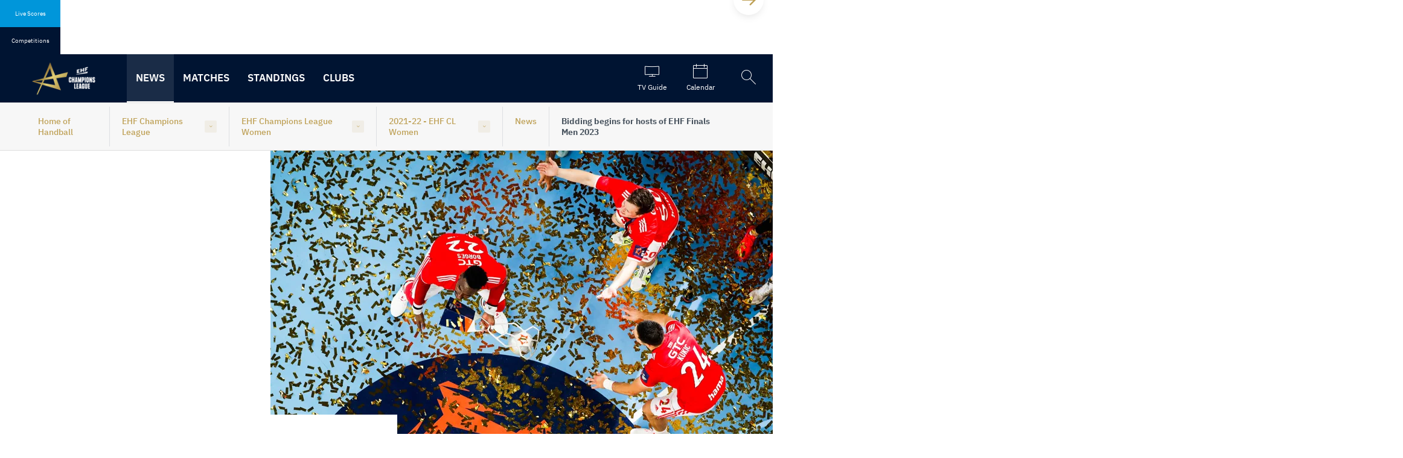

--- FILE ---
content_type: text/html; charset=utf-8
request_url: https://ehfcl.eurohandball.com/women/2021-22/news/en/bidding-begins-for-hosts-of-ehf-finals-men-2023/
body_size: 27745
content:


<!DOCTYPE html>
<html class="no-outline" lang="en">
<head>

  <title>Bidding begins for hosts of EHF Finals Men 2023</title>

<meta charset="UTF-8" />

<meta name="viewport" content="width=device-width, initial-scale=1, shrink-to-fit=no">

<!-- disabling format detection -->
<meta name="format-detection" content="telephone=no">
<meta name="format-detection" content="date=no">
<meta name="format-detection" content="address=no">
<meta name="format-detection" content="email=no">
<!-- ./disabling format detection -->

  <meta property="fb:pages" content="391734994208331" />





<meta name="description" content="NEWS: The bidding process to determine the hosts for the EHF Finals Men 2023 has now begun ">
<meta property="og:type" content="website" />
<meta property="og:title" content="Bidding begins for hosts of EHF Finals Men 2023" />
<meta property="og:url" content="https://ehfcl.eurohandball.com/women/2021-22/news/en/bidding-begins-for-hosts-of-ehf-finals-men-2023/" />
<meta property="og:description" content="NEWS: The bidding process to determine the hosts for the EHF Finals Men 2023 has now begun " />
<meta property="og:image" content="https://ehfcl.eurohandball.com/media/y45pae32/20221124-ehf-finals-men-2023-bidding-open.jpg?rxy=0.66209752961634094,0.43182304742998384&amp;format=webp&amp;quality=80&amp;v=1d9000f31a86810" />


<meta name="twitter:card" content="summary_large_image" />
  <meta name="twitter:site" content="http://ehfcl.eurohandball.com/women/2021-22/news/en/bidding-begins-for-hosts-of-ehf-finals-men-2023/" />
  <meta name="twitter:title" content="Bidding begins for hosts of EHF Finals Men 2023" />
  <meta name="twitter:description" content="NEWS: The bidding process to determine the hosts for the EHF Finals Men 2023 has now begun " />
<meta name="twitter:image" content="https://ehfcl.eurohandball.com/media/y45pae32/20221124-ehf-finals-men-2023-bidding-open.jpg?rxy=0.66209752961634094,0.43182304742998384&amp;format=webp&amp;quality=80&amp;v=1d9000f31a86810" />

<link rel="manifest" href="/frontend.kw/dist/assets/img/favicons/site.webmanifest">
<link rel="shortcut icon" type="image/x-icon" href="/frontend.kw/dist/assets/img/favicons/favicon.ico">
<link rel="apple-touch-icon" sizes="57x57" href="/frontend.kw/dist/assets/img/favicons/android-chrome-192x192.png" />
<link rel="apple-touch-icon" sizes="72x72" href="/frontend.kw/dist/assets/img/favicons/android-chrome-512x512.png" />
<link rel="apple-touch-icon" sizes="152x152" href="/frontend.kw/dist/assets/img/favicons/apple-touch-icon.png" />
<link rel="icon" type="image/png" sizes="16x16" href="/frontend.kw/dist/assets/img/favicons/favicon-16x16.png" />
<link rel="icon" type="image/png" sizes="32x32" href="/frontend.kw/dist/assets/img/favicons/favicon-32x32.png" />

<link rel="preload" type="application/javascript" as="script" href="/frontend.kw/dist/assets/js/plugin.min.js?v=Ydn-w4gsEb0ax5bgRDJHjztRad-S_3Czd2vFOmApCtc" />
<link rel="preload" type="application/javascript" as="script" href="/frontend.kw/dist/assets/js/first-input-delay.min.js?v=vb2QgVeWQzIsViemuMZ-MCpjZKeCwKzxKtnDjDYw1zg" />
<link rel="preload" as="font" type="font/woff" crossorigin="anonymous" href="/frontend.kw/dist/assets/font/ehf-icons.woff" />
<link rel="preload" as="font" type="font/woff2" crossorigin="anonymous" href="/frontend.kw/dist/assets/font/FormulaCondensed-Bold.woff2" />
<link rel="preload" as="font" type="font/woff2" crossorigin="anonymous" href="/frontend.kw/dist/assets/font/ibm-plex-sans-v7-latin_latin-ext-300.woff2" />
<link rel="preload" as="font" type="font/woff2" crossorigin="anonymous" href="/frontend.kw/dist/assets/font/ibm-plex-sans-v7-latin_latin-ext-regular.woff2" />
<link rel="preload" as="font" type="font/woff2" crossorigin="anonymous" href="/frontend.kw/dist/assets/font/ibm-plex-sans-v7-latin_latin-ext-500.woff2" />
<link rel="preload" as="font" type="font/woff2" crossorigin="anonymous" href="/frontend.kw/dist/assets/font/ibm-plex-sans-v7-latin_latin-ext-600.woff2" />
<link rel="preload" as="font" type="font/woff2" crossorigin="anonymous" href="/frontend.kw/dist/assets/font/ibm-plex-sans-v7-latin_latin-ext-700.woff2" />
<link rel="preload" as="font" type="font/woff2" crossorigin="anonymous" href="/frontend.kw/dist/assets/font/ibm-plex-mono-v5-latin_latin-ext-500.woff2" />
<link rel="preload" as="font" type="font/woff2" crossorigin="anonymous" href="/frontend.kw/dist/assets/font/ibm-plex-mono-v5-latin_latin-ext-600.woff2" />

<!-- minutely script -->
<script async type="text/plain" class="_iub_cs_activate" data-iub-purposes="3" data-suppressedsrc="//apv-launcher.minute-ly.com/api/launcher/MIN-40600.js" charset="utf-8"></script>

<script type="application/javascript" src="https://ajax.googleapis.com/ajax/libs/jquery/3.5.1/jquery.min.js"></script> 
<script type="application/javascript" src="https://www.sportinfocentar2.com/livescore/unistat/sportinfoTablice.js?ver9"></script> 

<!-- first input delay -->
<script type="application/javascript" src="/frontend.kw/dist/assets/js/first-input-delay.min.js?v=vb2QgVeWQzIsViemuMZ-MCpjZKeCwKzxKtnDjDYw1zg"></script>

<script>
  perfMetrics.onFirstInputDelay(function (delay, evt) {
    console.log('First Input Delay', delay);
    console.log('Event details', evt);
  });
</script>


<link rel="stylesheet" type="text/css" href="/frontend.kw/dist/assets/css/application.min.css?v=xgCHlncXDkTaOm3pCTLsaZCQw8alH9C3Eu2_btNjYLg">
<link rel="stylesheet" href="//embed.typeform.com/next/css/popup.css" />




    <link rel="canonical" href="https://ehfcl.eurohandball.com/women/2021-22/news/en/bidding-begins-for-hosts-of-ehf-finals-men-2023/" />
    <link rel="alternate" hreflang="en" href="https://ehfcl.eurohandball.com/women/2021-22/news/en/bidding-begins-for-hosts-of-ehf-finals-men-2023/">

<!-- Iubenda cookie notification -->
<!-- https://www.iubenda.com/en/help/1205-how-to-configure-your-cookie-solution-advanced-guide -->
<script type="text/javascript">

  const showConsentInfo = (purposes) => {
    const content = document.querySelectorAll(`.js-consent-content[data-purposes="${purposes}"]`);
    const info = document.querySelectorAll(`.js-consent-info[data-purposes="${purposes}"]`);

    content.forEach((element) => element.style.display = 'none');
    info.forEach((element) => element.style.display = 'block');
  }

  const hideConsentInfo = (purposes) => {
    const content = document.querySelectorAll(`.js-consent-content[data-purposes="${purposes}"]`);
    const info = document.querySelectorAll(`.js-consent-info[data-purposes="${purposes}"]`);

    content.forEach((element) => element.style.display = 'block');
    info.forEach((element) => element.style.display = 'none');
  }

  const handleConsentWidget = () => {
    const scripts = document.querySelectorAll('.js-consent-script');

    scripts.forEach((script) => {
      const purposes = script.dataset.iubPurposes;

      if (_iub.cs.consent && _iub.cs.consent.purposes) {
        // if consent is given, but not for this purpose
        if (!_iub.cs.consent.purposes[purposes]) {
          showConsentInfo(purposes);
        } else {
          hideConsentInfo(purposes);
        }
      } else {
        // if consent is not given
        showConsentInfo(purposes);
      }
    });
  };

  var _iub = _iub || [];
  _iub.csConfiguration = {
    "askConsentIfCMPNotFound": false,
    "consentOnContinuedBrowsing": false,
    "enableRemoteConsent": true,
    "enableTcf": true,
    "googleAdditionalConsentMode": true,
    "invalidateConsentWithoutLog": true,
    "lang": "en",
    "promptToAcceptOnBlockedElements": true,
    "floatingPreferencesButtonDisplay": false,
    "perPurposeConsent": true,
    "reloadOnConsent": true,
    "siteId": 1733145,
    "cookiePolicyId": 30710801,
    "banner": {
      "acceptButtonCaptionColor": "white",
      "acceptButtonColor": "#0073CE",
      "acceptButtonDisplay": true,
      "backgroundColor": "#001f4d",
      "brandBackgroundColor": "#001F4D",
      "closeButtonRejects": true,
      "customizeButtonCaptionColor": "white",
      "customizeButtonColor": "#212121",
      "customizeButtonDisplay": true,
      "explicitWithdrawal": true,
      "logo": "https://www.eurohandball.com/media/aq1dt0yi/ehf-primary.svg?mode=pad&height=120&rnd=132369686379970000",
      "position": "float-bottom-right",
      "rejectButtonCaptionColor": "white",
      "rejectButtonColor": "#0073CE",
      "rejectButtonDisplay": true,
      "textColor": "white",
      "customizeButtonCaption": "Learn more"
    },
    "i18n": {
      "en": {
        "blocked_overlay": {
          "paragraph": 'You said no to using cookies or similar tools that help improve your experience. To see this content, you would need to update your <a href="javascript:void(0);" class="iubenda-cs-preferences-link" style="color: #fff;" data-iub-enabled="1">Privacy Preferences</a>.',
          "title": "This content is blocked"
        }
      }
    },
    "callback": {
      onReady: function () {
        handleConsentWidget();
        window.safeInitAllWSC();
      },
      onPreferenceExpressed: function () {
        handleConsentWidget();
        window.safeInitAllWSC();
      },
      onPreferenceExpressedOrNotNeeded: function (preference) {
        dataLayer.push({
          iubenda_ccpa_opted_out: _iub.cs.api.isCcpaOptedOut()
        });
        if (!preference) {
          dataLayer.push({
            event: "iubenda_preference_not_needed"
          });
        } else {
          if (preference.consent === true) {
            dataLayer.push({
              event: "iubenda_consent_given"
            });
          } else if (preference.consent === false) {
            dataLayer.push({
              event: "iubenda_consent_rejected"
            });
          } else if (preference.purposes) {
            for (var purposeId in preference.purposes) {
              if (preference.purposes[purposeId]) {
                dataLayer.push({
                  event: "iubenda_consent_given_purpose_" + purposeId
                });
              }
            }
          }
        }
      }
    }
  };
</script>

<!-- iubenda scripts -->
<script type="text/javascript" src="//cdn.iubenda.com/cs/tcf/stub-v2.js"></script>
<script type="text/javascript" src="//cdn.iubenda.com/cs/tcf/safe-tcf-v2.js"></script>
<script type="text/javascript" charset="UTF-8" async src="//cdn.iubenda.com/cs/iubenda_cs.js"></script>

  <!-- analytic segment script -->
  <script async data-iub-type="module" type="text/javascript" data-iub-purposes="1" class="_iub_cs_activate">
    !function(){var analytics=window.analytics=window.analytics||[];if(!analytics.initialize)if(analytics.invoked)window.console&&console.error&&console.error("Segment snippet included twice.");else{analytics.invoked=!0;analytics.methods=["trackSubmit","trackClick","trackLink","trackForm","pageview","identify","reset","group","track","ready","alias","debug","page","once","off","on","addSourceMiddleware","addIntegrationMiddleware","setAnonymousId","addDestinationMiddleware"];analytics.factory=function(e){return function(){var t=Array.prototype.slice.call(arguments);t.unshift(e);analytics.push(t);return analytics}};for(var e=0;e<analytics.methods.length;e++){var key=analytics.methods[e];analytics[key]=analytics.factory(key)}analytics.load=function(key,e){var t=document.createElement("script");t.type="text/javascript";t.async=!0;t.src="https://cdn.segment.com/analytics.js/v1/" + key + "/analytics.min.js";var n=document.getElementsByTagName("script")[0];n.parentNode.insertBefore(t,n);analytics._loadOptions=e};analytics._writeKey="rkGQBllnui8Z9Vv5iu6Sdetn5IwSDZlC";analytics.SNIPPET_VERSION="4.15.2";
      analytics.load("rkGQBllnui8Z9Vv5iu6Sdetn5IwSDZlC");
    }}();
  </script>
  <!-- identify user -->


<script>
  if (analytics) {
    analytics.page("News Detail", {
      name: "Bidding begins for hosts of EHF Finals Men 2023",
      link: "https://ehfcl.eurohandball.com/women/2021-22/news/en/bidding-begins-for-hosts-of-ehf-finals-men-2023/",
      id: "72655",
      publications: {
        channel: {
          name: "EHF_Channel (European League)"
        },
        tags: {
          competitionTypes: [
               "European Cup"
          ],
          seasons: [
               "2023"
          ],
          genders: [
               "M"
          ],
          competitions: [
               "PCEuP-Myi0fic15zU0urpg"
          ],
          rounds: [
               "2arPxodOis6NbIV3wIy_SQ"
          ],
          phases: [
          ],
          matches: [
          ],
          teams: [
          ],
          players: [
          ]
        }
      }
    });
  }
</script>


  <!-- Google Tag Manager -->
  <script async data-iub-type="module" type="text/javascript" data-iub-purposes="4" class="_iub_cs_activate">
    window.dataLayer = window.dataLayer || [];
    function gtag() {
      dataLayer.push(arguments);
    }

    gtag("consent", "default", {
    ad_storage: "denied",
        analytics_storage: "denied",
        wait_for_update: 2000 // milliseconds
    });

    gtag('set', 'url_passthrough', true);

    gtag("set", "ads_data_redaction", true);

    (function (w, d, s, l, i) {
      w[l] = w[l] || [];
      w[l].push({ 'gtm.start': new Date().getTime(), event: 'gtm.js' });
      var f = d.getElementsByTagName(s)[0],
        j = d.createElement(s),
        dl = l != 'dataLayer' ? '&l=' + l : '';
      j.async = true;
      j.src = 'https://www.googletagmanager.com/gtm.js?id=' + i + dl;
      f.parentNode.insertBefore(j, f);
    })(window, document, 'script', 'dataLayer', 'GTM-TDFG88N');

    console.log("TM loaded");
  </script>
  <!-- End Google Tag Manager -->
  
</head>

<body class="theme--ochre" data-eloqua-site-id="2069535878">
    <!-- Google Tag Manager (noscript) -->
    <noscript>
      <iframe src="https://www.googletagmanager.com/ns.html?id=GTM-TDFG88N"
              height="0" width="0" style="display:none;visibility:hidden"></iframe>
    </noscript>
    <!-- End Google Tag Manager (noscript) -->

  <!-- skip links -->
  <div class="skip-links-wrapper">
    <a href="#main-content" class="skip-link sr-only sr-only-focusable">Skip to content</a>
    <a href="#navigation" class="skip-link sr-only sr-only-focusable">Skip to navigation</a>
  </div>
  <!-- ./skip links -->



<div class="livescore-tournaments js-tabs"
     data-js-requires="livescores"
     id="vue-container-livescorestournaments"
     ref="liveScoreElement"
     data-url="/umbraco/api/livescoreapi/GetLiveScoreMatches/37425"
     data-competitionurl="/umbraco/api/livescoreapi/GetTournaments/37425">

  <div class="livescore-tournaments-inner js-livescore-header">
    <div class="lt-tab-wrapper" role="tablist">
      <button id="tab-livescore" class="lt-tab js-tab js-lt-tab" :class="{'is--active' : isLiveScores}"
              v-on:click="isLiveScores=true" data-category="livescores"
              v-bind:disabled='days !== null && days.length === 0'
              data-tab="#tab-content-livescore" aria-controls="tab-content-livescore" role="tab" aria-selected="true" type="button">
        Live Scores
      </button>
      <button id="tab-tournaments" class="lt-tab js-tab js-lt-tab" :class="{'is--active' : !isLiveScores}"
              v-on:click="getCompetitions()" data-category="tournaments"
              data-tab="#tab-content-tournaments" aria-controls="tab-content-tournaments" role="tab" aria-selected="false" type="button">
        Competitions
      </button>
    </div>

    <div v-cloak id="tab-content-livescore" class="lt-tab-content js-tab-content" :class="{'is--active' : isLiveScores}" aria-labelledby="tab-livescore" role="tabpanel">
      <livescores-component :days="days" :isLiveScores="isLiveScores"></livescores-component>
    </div>
    
    <div v-cloak id="tab-content-tournaments" class="lt-tab-content js-tab-content" :class="{'is--active' : !isLiveScores}" aria-labelledby="tab-tournaments" role="tabpanel">
      <livescorestournament-component :competitions="competitions"></livescorestournament-component>
    </div>
  </div>
</div>

<script type="text/x-template" id="livescores-template">
  <div class="js-lt-scrollbooster scrollbooster-carousel carousel-wrapper boundry--left">
    <button class="flickity-button flickity-prev-next-button js-lt-scrollbooster--left previous" type="button" aria-label="Previous">
      <svg class="flickity-button-icon" viewBox="0 0 100 100"><path d="M 10,50 L 60,100 L 70,90 L 30,50  L 70,10 L 60,0 Z" class="arrow"></path></svg>
    </button>
    <button class="flickity-button flickity-prev-next-button js-lt-scrollbooster--right next" type="button" aria-label="Next">
      <svg class="flickity-button-icon" viewBox="0 0 100 100"><path d="M 10,50 L 60,100 L 70,90 L 30,50  L 70,10 L 60,0 Z" class="arrow" transform="translate(100, 100) rotate(180) "></path></svg>
    </button>
    <div class="lt-viewport js-viewport">
      <div class="lt-content js-content">
        <div v-for="(dayitem, index) in days" v-bind:key="index" class="lt-item">
          <a class="lt-day" :href="dayitem.calendarUrl">
            <span class="lt-month">{{dayitem.monthFormatted}}</span>
            <span class="lt-date">{{dayitem.dayFormatted}}</span>
          </a>
          <a v-for="(item, index) in dayitem.liveScoreMatches"
            :class="['livescore', item.match.cssClass, item.matchStats.isLive == true ? 'is--live' : '']"
            :key="index"
            :item="item"
            :href="item.match.url"
            :target="item.match.linkTarget"
            :title="item.match.competitionType">
            <div class="l-header">
              <span class="l-league">{{item.match.competitionShortName}}</span>
              <span v-if="item.matchStats.isLive" class="l-icon-live">
                <span class="sr-only">Match is live</span>
              </span>
              <span class="l-time">{{item.matchStats.time != null && item.matchStats.time != "-" ? item.matchStats.time + "'" : item.matchStats.startTime}}</span>
            </div>
            <div class="l-team">
              <img v-if="item.match.homeTeam.logoSmall != null || item.match.homeTeam.nationAbbreviation != null"
                   class="l-flag"
                   :src="(item.match.homeTeam.logoSmall != null ? item.match.homeTeam.logoSmall : '/frontend.kw/dist/assets/img/flags/' + item.match.homeTeam.nationAbbreviation + '.svg')"
                   style="font-size: 0.5em;"
                   :alt="item.match.homeTeam.name"/>

              <span class="l-name">{{item.match.homeTeam.name}}</span>
              <span class="l-score">{{item.homeStats.totalGoals}}</span>
            </div>
            <div class="l-team">
              <img v-if="item.match.guestTeam.logoSmall != null || item.match.guestTeam.nationAbbreviation != null"
                   class="l-flag"
                   :src="(item.match.guestTeam.logoSmall != null ? item.match.guestTeam.logoSmall : '/frontend.kw/dist/assets/img/flags/' + item.match.guestTeam.nationAbbreviation + '.svg')"
                   style="font-size: 0.5em;"
                   :alt="item.match.guestTeam.name"/>

              <span class="l-name">{{item.match.guestTeam.name}}</span>
              <span class="l-score">{{item.guestStats.totalGoals}}</span>
            </div>
          </a>
        </div>
      </div>
    </div>
  </div>
</script>


<script type="text/x-template" id="livescorestournament-template">
  <div class="js-lt-scrollbooster scrollbooster-carousel carousel-wrapper boundry--left">
    <button class="flickity-button flickity-prev-next-button js-lt-scrollbooster--left previous" type="button" aria-label="Previous">
      <svg class="flickity-button-icon" viewBox="0 0 100 100"><path d="M 10,50 L 60,100 L 70,90 L 30,50  L 70,10 L 60,0 Z" class="arrow"></path></svg>
    </button>
    <button class="flickity-button flickity-prev-next-button js-lt-scrollbooster--right next" type="button" aria-label="Next">
      <svg class="flickity-button-icon" viewBox="0 0 100 100"><path d="M 10,50 L 60,100 L 70,90 L 30,50  L 70,10 L 60,0 Z" class="arrow" transform="translate(100, 100) rotate(180) "></path></svg>
    </button>
    <div class="lt-viewport js-viewport">
      <div class="lt-content js-content">
        <div style="display:flex;">

          <div v-for="(competition, index) in competitions" v-bind:class="['tournament', competition.cssClass]">
            <div class="t-header">
              <span class="t-league">{{competition.shortName}}</span>
              <span class="t-date" v-if="competition.dateFrom != null && competition.dateTo != null">{{competition.dateFrom.formattedTournamentDate}} - {{competition.dateTo.formattedTournamentDate}}</span>
            </div>
            <a :href="competition.websiteUrl" class="t-title">{{competition.name}}</a>
            <div class="t-link-wrapper">
              <a :href="competition.scheduleUrl" class="t-link">
                <span class="icon ehf-calendar"></span>Schedule
              </a>
              <a class="t-link"
                 :href="competition.linkToTv"
                 :title="competition.competitionName"
                 target="_blank">
                <span class="icon ehf-modern-tv-curvy"></span>Watch Games
              </a>
            </div>
          </div>
        </div>
      </div>
    </div>
  </div>
</script>



<header id="header" class="header">
  <div class="header-inner-container">
        <div class="header-logo-wrapper">
          <a href="/women/2021-22/" class="header-logo-anchor">
            <img src="/media/pvihtk3y/cl_logo_gold_white_270x130.png?format=webp&amp;quality=80&amp;v=1d649fd7798e270" class="header-logo-img" alt="Back to the start page" />
          </a>
        </div>
    <div class="nav-viewport js-nav-viewport">
      <div class="nav-content js-nav-content">

<!-- primary navigation -->
<nav id="navigation" class="primary-nav" aria-label="Main navigation">
    <ul class="nav-list js-nav">
          <li>
            <a href="/women/2021-22/news/" class="nav-btn is--active">
              News
            </a>
          </li>
          <li>
            <a href="/women/2021-22/matches/" class="nav-btn">
              Matches
            </a>
          </li>
          <li>
            <button data-target-id="37432" class="nav-btn js-nav-btn" aria-haspopup="true" aria-expanded="false">
              Standings
            </button>
          </li>
          <li>
            <a href="/women/2021-22/clubs/" class="nav-btn">
              Clubs
            </a>
          </li>
    </ul>
</nav>
<!-- ./primary navigation -->

  <!-- secondary navigation -->
  <nav class="secondary-nav" aria-label="Meta navigation">
    <ul class="nav-list">

      <!-- login -->
      <!-- ./login -->

          <li>
            <a href="/women/2021-22/tv-guide/" class="nav-btn icon ehf-modern-tv-curvy" title="TV Guide">
              <span>TV Guide</span>
            </a>
          </li>


          <li>
            <a href="/women/2021-22/calendar/" class="nav-btn icon ehf-calendar" title="Calendar">
              <span>Calendar</span>
            </a>
          </li>

    </ul>
  </nav>
  <!-- ./secondary navigation -->

          <button class="header-search-btn icon ehf-search js-header-search-open" aria-haspopup="true" aria-expanded="false" title="Open the search">
            <span class="sr-only">Open the search</span>
          </button>
      </div>
    </div>
  </div>

    <form class="header-search js-header-search" name="siteSearchForm" action="/women/2021-22/search/" aria-hidden="true">
      <div class="header-search-inner">
        <div class="text-input-wrapper">
          <input type="search"
                 name="q"
                 class="text-input"
                 aria-label="Search field"
                 tabindex="-1"
                 placeholder="Search..." />
        </div>
        <button class="header-search-close icon ehf-times js-header-search-close" type="button" tabindex="-1">
          <span class="sr-only">Close the search</span>
        </button>
      </div>
    </form>



<!-- sub navigation -->
  <nav class="subnav js-subnav" data-nav-id="37429" aria-label="News" tabindex="-1">
    <div class="subnav-inner-container">
        <ul class="subnav-list" data-nav-level="2">
            <li>
              <a href="/women/2021-22/news/" class="subnav-link is--active">
                News
              </a>
            </li>
        </ul>
    </div>
    <button class="close-subnav-btn js-close-subnav-btn" type="button">
      <span>Close the navigation</span>
      <span class="icon ehf-times"></span>
    </button>
  </nav>
  <nav class="subnav js-subnav" data-nav-id="37426" aria-label="Matches" tabindex="-1">
    <div class="subnav-inner-container">
        <ul class="subnav-list" data-nav-level="2">
            <li>
              <a href="/women/2021-22/matches/" class="subnav-link">
                Matches
              </a>
            </li>
        </ul>
    </div>
    <button class="close-subnav-btn js-close-subnav-btn" type="button">
      <span>Close the navigation</span>
      <span class="icon ehf-times"></span>
    </button>
  </nav>
  <nav class="subnav js-subnav" data-nav-id="37432" aria-label="Standings" tabindex="-1">
    <div class="subnav-inner-container">

<ul class="subnav-list" data-nav-level="2">
        <li>
          <a class="subnav-link" href="/women/2021-22/standings/#group-phase">Group Phase</a>
        </li>
        <li>
          <a class="subnav-link" href="/women/2021-22/standings/#play-offs">Play-offs</a>
        </li>
        <li>
          <a class="subnav-link" href="/women/2021-22/standings/#quarter-finals">Quarter-finals</a>
        </li>
        <li>
          <a class="subnav-link" href="/women/2021-22/standings/#ehf-final4-women">EHF FINAL4 Women</a>
        </li>
</ul>

    </div>
    <button class="close-subnav-btn js-close-subnav-btn" type="button">
      <span>Close the navigation</span>
      <span class="icon ehf-times"></span>
    </button>
  </nav>
  <nav class="subnav js-subnav" data-nav-id="37430" aria-label="Clubs" tabindex="-1">
    <div class="subnav-inner-container">
        <ul class="subnav-list" data-nav-level="2">
            <li>
              <a href="/women/2021-22/clubs/" class="subnav-link">
                Clubs
              </a>
            </li>
        </ul>
    </div>
    <button class="close-subnav-btn js-close-subnav-btn" type="button">
      <span>Close the navigation</span>
      <span class="icon ehf-times"></span>
    </button>
  </nav>
<!-- ./sub navigation -->

</header>




  <!-- orientation -->
  <div class="orientation">
    <div class="container">
      <div class="orientation-grid">
          <div class="og-item">
            <a href="http://www.eurohandball.com/en/">Home of Handball</a>
          </div>
          <div class="og-item">
            <!-- dropdown -->
            <div class="dropdown dropdown--orientation">
              <button id="dropdown-1" class="dropdown-toggle js-dropdown" aria-haspopup="true" aria-expanded="false" type="button">EHF Champions League</button>
              <div class="dropdown-menu dropdown--left" aria-labelledby="dropdown-1">
                <ul class="dropdown-ul">
                    <li class="dropdown-li">
                      <a class="dropdown-a" href="http://ehfeuro.eurohandball.com/">EHF EURO</a>
                    </li>
                    <li class="dropdown-li">
                      <a class="dropdown-a" href="http://ehfel.eurohandball.com/">EHF European League</a>
                    </li>
                    <li class="dropdown-li">
                      <a class="dropdown-a" href="http://ehfec.eurohandball.com/">EHF European Cup</a>
                    </li>
                    <li class="dropdown-li">
                      <a class="dropdown-a" href="http://beach.eurohandball.com/">EHF Beach Handball</a>
                    </li>
                </ul>
              </div>
            </div>
            <!-- ./dropdown -->
          </div>
            <div class="og-item">
              <!-- dropdown -->
              <div class="dropdown dropdown--orientation">
                <button id="dropdown-2" class="dropdown-toggle js-dropdown" aria-haspopup="true" aria-expanded="false" type="button">EHF Champions League Women</button>
                <div class="dropdown-menu dropdown--left" aria-labelledby="dropdown-2">
                  <ul class="dropdown-ul">
                      <li class="dropdown-li">
                        <a class="dropdown-a" href="/men/">Machineseeker EHF Champions League</a>
                      </li>
                  </ul>
                </div>
              </div>
              <!-- ./dropdown -->
            </div>
            <div class="og-item">
              <!-- dropdown -->
              <div class="dropdown dropdown--orientation">
                <button id="dropdown-3" class="dropdown-toggle js-dropdown" aria-haspopup="true" aria-expanded="false" type="button">2021-22 - EHF CL Women</button>
                <div class="dropdown-menu dropdown--left" aria-labelledby="dropdown-3">
                  <ul class="dropdown-ul">
                      <li class="dropdown-li">
                        <a class="dropdown-a" href="/women/2025-26/">2025-26 - EHF CL Women</a>
                      </li>
                      <li class="dropdown-li">
                        <a class="dropdown-a" href="/women/2024-25/">2024-25 - EHF CL Women</a>
                      </li>
                      <li class="dropdown-li">
                        <a class="dropdown-a" href="/women/2023-24/">2023-24 - EHF CL Women</a>
                      </li>
                      <li class="dropdown-li">
                        <a class="dropdown-a" href="/women/2022-23/">2022-23 - EHF CL Women</a>
                      </li>
                  </ul>
                </div>
              </div>
              <!-- ./dropdown -->
            </div>


              <div class="og-item og-item--mobile-visible">
                <a href="/women/2021-22/news/">News</a>
              </div>
              <div class="og-item">
                <span class="user">Bidding begins for hosts of EHF Finals Men 2023</span>
              </div>
      </div>
    </div>
  </div>
  <!-- ./orientation -->

  <main id="main-content" class="main-content" tabindex="-1">
    






<div class="container-wide">
      <div class="news-header news-header--square">
        <img class="nh-image" data-loading="lazy" src="/frontend.kw/dist/assets/img/blank.png" data-src="/media/y45pae32/20221124-ehf-finals-men-2023-bidding-open.jpg?rxy=0.66209752961634094,0.43182304742998384&amp;width=1020&amp;height=720&amp;format=webp&amp;quality=80&amp;v=1d9000f31a86810" alt="Bidding begins for hosts of EHF Finals Men 2023" />
        <div class="nh-text-block">
          <h1 class="nh-headline">Bidding begins for hosts of EHF Finals Men 2023</h1>
        </div>
      </div>
</div>

  <!-- author -->
  <div class="container-full-width padding--top-md">
    <div class="container">
      <div class="author-multiple">
        <div class="author-wrapper">
          <!-- author detail -->
          <div class="author-detail">
            <div class="author-images js-author-images">
                    <img class="author-img js-author-image" data-loading="lazy"
                         src="/frontend.kw/dist/assets/img/blank.png?rmode=pad&amp;width=30&amp;height=30&amp;format=webp&amp;quality=80"
                         data-srcset="/media/pj0loi5y/ehf_logo_100.png?width=30&amp;height=30&amp;format=webp&amp;quality=80&amp;v=1d9c5f47748eba0"
                         alt="EHF Logo 100" />
            </div>
            <div class="author-names js-author-names">
                  <span class="author-name js-author-name">European Handball Federation</span>
            </div>
            <div class="author-multiple-badge js-authors-bagde"></div>
            <div class="author-date">
25 November 2022, 11:00            </div>
          </div>
          <!-- ./author detail -->
          <!-- share -->
          <div class="share-links">
            <button class="share-link share--email" title="Share URL via E-Mail" data-sharer="email" data-title="Bidding begins for hosts of EHF Finals Men 2023" data-url="https://ehfcl.eurohandball.com/women/2021-22/news/en/bidding-begins-for-hosts-of-ehf-finals-men-2023/" data-subject="Bidding begins for hosts of EHF Finals Men 2023">
              <span class="sr-only">Share URL via E-Mail</span>
            </button>

            <button class="share-link share--facebook" title="Share on Facebook" data-sharer="facebook" data-hashtag="" data-url="https://ehfcl.eurohandball.com/women/2021-22/news/en/bidding-begins-for-hosts-of-ehf-finals-men-2023/">
              <span class="sr-only">Share on Facebook</span>
            </button>

            <button class="share-link share--twitter" title="Share on Twitter" data-sharer="twitter" data-title="Bidding begins for hosts of EHF Finals Men 2023" data-hashtags="" data-url="https://ehfcl.eurohandball.com/women/2021-22/news/en/bidding-begins-for-hosts-of-ehf-finals-men-2023/">
              <span class="sr-only">Share on Twitter</span>
            </button>

            <button class="share-link share--whatsapp" title="Share on WhatsApp" data-sharer="whatsapp" data-title="Bidding begins for hosts of EHF Finals Men 2023" data-url="https://ehfcl.eurohandball.com/women/2021-22/news/en/bidding-begins-for-hosts-of-ehf-finals-men-2023/">
              <span class="sr-only">Share on WhatsApp</span>
            </button>

            <div class="share--copy--wrapper">
              <button class="share-link share--copy js-copy-clipboard" aria-describedby="clipboard-copy-message" title="Copy URL to clipboard">
                <span class="sr-only">Copy URL to clipboard</span>
              </button>
              <span id="clipboard-copy-message" class="share--copy--toast" role="status" aria-live="polite" popover="auto" data-popover-text="The link is copied"></span>
            </div>
          </div>
          <!-- ./share -->
          <!-- language picker -->
          <!-- ./language picker -->
        </div>
      </div>
    </div>
  </div>
  <!-- author -->



<script async type="text/plain" class="_iub_cs_activate js-consent-script" data-iub-purposes="3" data-suppressedsrc="https://platform.twitter.com/widgets.js" charset="utf-8"></script>
<script async type="text/plain" class="_iub_cs_activate js-consent-script" data-iub-purposes="3" data-suppressedsrc="https://www.instagram.com/embed.js" charset="utf-8"></script>



<div class="container-full-width container--padding" >
    <div class="content-container container-sm">
        <div class="content-block">
            <div class="editor-output editor-output--responsive-img js-consent-content" data-purposes="3">
                <p>Bidding for the hosting rights for the third EHF Finals Men, scheduled for 27/28 May 2023, has opened.</p>
<p>The EHF Finals Men is the two-day tournament that brings together the four best teams of Europe’s second-tier competition. The EHF Finals Men 2022 saw <a rel="noopener" href="/newspages/en/borges-makes-benfica-s-dream-come-true/" target="_blank" title="Borges makes Benfica’s dream come true">hosts SL Benfica lift the EHF European League Men trophy</a> in Lisbon after beating 2021 champions SC Magdeburg.</p>
<p><strong>Bidding process to host EHF Finals Men 2023 now open</strong></p>
<p>The EHF and EHF Marketing GmbH have now opened the bidding process for the EHF Finals Men 2023.</p>
<p>The bid is open for participating clubs and their federations but can also be passed on to agencies or arenas that are linked to a club and which are interested in taking over the hosting.</p>
<p>The EHF Finals Men 2023 promise to be a real highlight of European men’s club handball and to continue the success of the 2021 and 2022 editions. The event is one of the four marquee events which are the climax of the European club handball season, also including the EHF Finals Women (13/14 May 2023); EHF FINAL4 Women in Budapest (3/4 June 2023); and the TruckScout24 EHF FINAL4 in Cologne (17/18 June 2022).</p>
<p><strong>How to bid</strong></p>
<p>Interested clubs, federations or other parties have until <strong>15 January 2023</strong> to make their bids. They are invited to submit a concept, ideas and a proposal for the hosting of the event, alongside information about the planned organisational structure, their links with local authorities, or national and international partners.</p>
<p>The EHF Executive Committee will decide on the host.</p>
<p>The bidding document has to be submitted to the EHF resp. EHF Marketing GmbH as the responsible arm of the EHF for the marketing of the event.</p>
<p><span lang="EN-GB">A bid book and further information is available from EHF Marketing GmbH through Oliver Laaber and Jana Leukel of EHF Marketing (<a rel="noopener noreferrer" href="mailto:laaber@ehfmarketing.com" target="_blank">laaber@ehfmarketing.com</a> / <a rel="noopener noreferrer" href="mailto:leukel@ehfmarketing.com" target="_blank">leukel@ehfmarketing.com</a>). </span></p>
            </div>


<div class="consent-info js-consent-info" data-purposes="3">
    <div class="consent-info-content">
        <h2>This content is blocked</h2>
        <p>You said no to using cookies or similar tools that help improve your experience. To see this content, you would need to update your <a href="javascript:void(0);" class="iubenda-cs-preferences-link">Privacy Preferences</a>.</p>
        <button class="iubenda-cs-preferences-link" data-accept-purposes="3">
            Update
        </button>
    </div>
</div>        </div>
    </div>
</div>
<!-- component -->
<div class="container-full-width container--padding">
    <div class="container">


        <!-- teaser row -->
        <div class="teaser-row-wrapper">
            <div class="teaser-row-inner">
                <div class="teaser-row">
                    <!-- item -->
                    <div class="teaser-item">
                      <a>
                            <picture>
                              <source media="(min-width: 62rem)" data-srcset="/media/4c3mhrna/ehfel-2.jpg?width=1180&amp;height=570&amp;format=webp&amp;quality=80&amp;v=1d900363ca74750 1x, /media/4c3mhrna/ehfel-2.jpg?width=2360&amp;height=1140&amp;format=webp&amp;quality=80&amp;v=1d900363ca74750 2x">
                              <source media="(min-width: 36rem)" data-srcset="/media/4c3mhrna/ehfel-2.jpg?width=992&amp;height=483&amp;format=webp&amp;quality=80&amp;v=1d900363ca74750 1x, /media/4c3mhrna/ehfel-2.jpg?width=1984&amp;height=966&amp;format=webp&amp;quality=80&amp;v=1d900363ca74750 2x">
                              <img class="teaser-item-img img-responsive" data-loading="lazy"
                                   src="/frontend.kw/dist/assets/img/blank.png?width=570&amp;height=570"
                                   data-srcset="/media/4c3mhrna/ehfel-2.jpg?width=570&amp;height=570&amp;format=webp&amp;quality=80&amp;v=1d900363ca74750 1x, /media/4c3mhrna/ehfel-2.jpg?width=1140&amp;height=1140&amp;format=webp&amp;quality=80&amp;v=1d900363ca74750 2x"
                                   alt="EHFEL" />
                            </picture>
                        <div class="teaser-item-info">
                        </div>
                      </a>
                    </div>
                    <!-- ./item -->
                </div>
            </div>
        </div>
        <!-- ./teaser row -->

    </div>
</div>
<!-- ./component -->


  <div class="article-nav-wrapper">
    <div class="container">
      <div class="article-nav">
          <a class="article-nav-link article-nav--prev" href="/women/2021-22/news/en/women-s-ehf-euro-2022-sets-record-breaking-tv-figures/">
            <div class="article-nav-inner">
                <img class="article-nav-img" data-loading="lazy"
                     src="/frontend.kw/dist/assets/img/blank.png?rmode=stretch&amp;width=105&amp;height=70&amp;format=webp&amp;quality=80"
                     data-srcset="/media/jc2nwcow/20221125-euro-viewing-figs-release.jpg?rxy=0.50587594365320265,0.63252953426363834&amp;width=105&amp;height=70&amp;format=webp&amp;quality=80&amp;v=1d900bd6fe703d0 1x, /media/jc2nwcow/20221125-euro-viewing-figs-release.jpg?rxy=0.50587594365320265,0.63252953426363834&amp;width=210&amp;height=140&amp;format=webp&amp;quality=80&amp;v=1d900bd6fe703d0 2x"
                     alt="20221125 EURO Viewing Figs Release" />

              <div class="article-nav-infos">
                <span class="article-nav-direction">Previous Article</span>
                <span class="article-nav-title">Women&#x2019;s EHF EURO 2022 sets record-breaking TV figures</span>
              </div>
            </div>
          </a>

          <a class="article-nav-link article-nav--next" href="/women/2021-22/news/en/first-fixed-nominees-for-the-ehf-excellence-awards-identified/">
            <div class="article-nav-inner">
                <img class="article-nav-img" data-loading="lazy"
                     src="/frontend.kw/dist/assets/img/blank.png?rmode=stretch&amp;width=105&amp;height=70&amp;format=webp&amp;quality=80"
                     data-srcset="/media/1gsbbc5p/_sp77130.jpg?rxy=0.6681037503153292,0.44108279585263921&amp;width=105&amp;height=70&amp;format=webp&amp;quality=80&amp;v=1d8fcd51667e1d0 1x, /media/1gsbbc5p/_sp77130.jpg?rxy=0.6681037503153292,0.44108279585263921&amp;width=210&amp;height=140&amp;format=webp&amp;quality=80&amp;v=1d8fcd51667e1d0 2x"
                     alt="SP77130" />

              <div class="article-nav-infos">
                <span class="article-nav-direction">Next Article</span>
                <span class="article-nav-title">First fixed nominees for EHF Excellence Awards identified</span>
              </div>
            </div>
          </a>
      </div>
    </div>
  </div>




  <div class="container-full-width container--padding">
    <!-- headline -->
    <div class="component-headline-wrapper">
      <div class="container">
        <div class="component-headline-inner">
          <h2 class="component-headline">Latest news</h2>
            <a href="/women/2021-22/news/" class="component-headline-link read-more">
              <span class="read-more-text">More News</span>
              <span class="icon ehf-long-arrow-right icon-spacing--left" aria-hidden="true"></span>
            </a>
        </div>
      </div>
    </div>
    <!-- ./headline -->
    <!-- carousel -->
    <div class="container-wide">
      <div id="carouselRelatedNews" class="carousel-wrapper js-carousel" data-js-requires="flickity" data-spaceleft="true" data-freescroll="true" data-resize="true" data-cellalign="left">
          <div class="carousel-item">


<!-- teaser card -->
<a class="teaser-card" href="/women/2021-22/news/en/tight-group-d-in-spotlight-of-ehf-european-league-round-3/">
    <div class="teaser-card-image">
            <img class="teaser-card-img" data-loading="lazy"
                 src="/frontend.kw/dist/assets/img/blank.png"
                 data-srcset="/media/tcxjvudp/20260122-elw-r3-preview-main-viborg.jpg?rxy=0.49346265858910826,0.2954683698296837&amp;width=400&amp;height=400&amp;format=webp&amp;quality=80&amp;v=1dc8ba46818deb0 1x, /media/tcxjvudp/20260122-elw-r3-preview-main-viborg.jpg?rxy=0.49346265858910826,0.2954683698296837&amp;width=800&amp;height=800&amp;format=webp&amp;quality=80&amp;v=1dc8ba46818deb0 2x"
                 alt="20260122 ELW R3 Preview Main Viborg"/>
    </div>
    <!-- text -->
    <div class="teaser-card-info editor-output">
            <!-- tag -->
            <span class="tag theme--red">
EHF European League            </span>
            <!-- ./tag -->
        <h3>Tight group D in spotlight of EHF European League round 3</h3>
        <p>Viborg and Dijon host highlight matches as group phase approaches halfway mark with round 3 this weekend</p>

        <div class="teaser-card-footer">
            <span class="teaser-card-readmore" aria-hidden="true">read more</span>
            <span class="teaser-card-publish" title="Thursday, January 22, 2026 1:00:00 PM">2 days ago</span>
        </div>
    </div>
    <!-- ./text -->
</a>
<!-- ./teaser card -->          </div>
          <div class="carousel-item">


<!-- teaser card -->
<a class="teaser-card" href="/women/2021-22/news/en/late-drama-in-croatia-and-france-in-ehf-elw-round-2/">
    <div class="teaser-card-image">
            <img class="teaser-card-img" data-loading="lazy"
                 src="/frontend.kw/dist/assets/img/blank.png"
                 data-srcset="/media/ps0m5aym/aam65103.jpg?width=400&amp;height=400&amp;format=webp&amp;quality=80&amp;v=1dc88bf9dc3faf0 1x, /media/ps0m5aym/aam65103.jpg?width=800&amp;height=800&amp;format=webp&amp;quality=80&amp;v=1dc88bf9dc3faf0 2x"
                 alt="AAM65103"/>
    </div>
    <!-- text -->
    <div class="teaser-card-info editor-output">
            <!-- tag -->
            <span class="tag theme--red">
EHF European League            </span>
            <!-- ./tag -->
        <h3>Late drama in Croatia and France in European League Women</h3>
        <p>The EHF second-tier club competition continues to excite handball fans with a variety of interesting results, including two draws in round 2&hellip;</p>

        <div class="teaser-card-footer">
            <span class="teaser-card-readmore" aria-hidden="true">read more</span>
            <span class="teaser-card-publish" title="Sunday, January 18, 2026 8:45:00 PM">5 days ago</span>
        </div>
    </div>
    <!-- ./text -->
</a>
<!-- ./teaser card -->          </div>
          <div class="carousel-item">


<!-- teaser card -->
<a class="teaser-card" href="/women/2021-22/news/en/matches-in-zagreb-and-chambray-in-focus-for-round-2/">
    <div class="teaser-card-image">
            <img class="teaser-card-img" data-loading="lazy"
                 src="/frontend.kw/dist/assets/img/blank.png"
                 data-srcset="/media/3vba14rn/20260115-elw-r2-preview-main-lokomotiva.jpg?rxy=0.5259407346875243,0.26638187727458496&amp;width=400&amp;height=400&amp;format=webp&amp;quality=80&amp;v=1dc861bc30891f0 1x, /media/3vba14rn/20260115-elw-r2-preview-main-lokomotiva.jpg?rxy=0.5259407346875243,0.26638187727458496&amp;width=800&amp;height=800&amp;format=webp&amp;quality=80&amp;v=1dc861bc30891f0 2x"
                 alt="20260115 ELW R2 Preview Main Lokomotiva"/>
    </div>
    <!-- text -->
    <div class="teaser-card-info editor-output">
            <!-- tag -->
            <span class="tag theme--red">
EHF European League            </span>
            <!-- ./tag -->
        <h3>Matches in Zagreb and Chambray in focus for round 2</h3>
        <p>After last week's defeats, German trio seek first points of group phase</p>

        <div class="teaser-card-footer">
            <span class="teaser-card-readmore" aria-hidden="true">read more</span>
            <span class="teaser-card-publish" title="Thursday, January 15, 2026 1:00:00 PM">1 week ago</span>
        </div>
    </div>
    <!-- ./text -->
</a>
<!-- ./teaser card -->          </div>
          <div class="carousel-item">


<!-- teaser card -->
<a class="teaser-card" href="/women/2021-22/news/en/motherson-take-down-champions-thueringer-to-start-the-new-campaign/">
    <div class="teaser-card-image">
            <img class="teaser-card-img" data-loading="lazy"
                 src="/frontend.kw/dist/assets/img/blank.png"
                 data-srcset="/media/0jqdx2bm/20260111_mkc-thc-47.jpg?width=400&amp;height=400&amp;format=webp&amp;quality=80&amp;v=1dc83347cb4bd30 1x, /media/0jqdx2bm/20260111_mkc-thc-47.jpg?width=800&amp;height=800&amp;format=webp&amp;quality=80&amp;v=1dc83347cb4bd30 2x"
                 alt="20260111 MKC THC 47"/>
    </div>
    <!-- text -->
    <div class="teaser-card-info editor-output">
            <!-- tag -->
            <span class="tag theme--red">
EHF European League            </span>
            <!-- ./tag -->
        <h3>Motherson take down champions Thüringer to start the new cam&hellip;</h3>
        <p>The visitors dominate in round 1 of the EHF European League Women group stage</p>

        <div class="teaser-card-footer">
            <span class="teaser-card-readmore" aria-hidden="true">read more</span>
            <span class="teaser-card-publish" title="Sunday, January 11, 2026 7:30:00 PM">1 week ago</span>
        </div>
    </div>
    <!-- ./text -->
</a>
<!-- ./teaser card -->          </div>
          <div class="carousel-item">


<!-- teaser card -->
<a class="teaser-card" href="/women/2021-22/news/en/where-to-watch-the-ehf-european-league-women-202526/">
    <div class="teaser-card-image">
            <img class="teaser-card-img" data-loading="lazy"
                 src="/frontend.kw/dist/assets/img/blank.png"
                 data-srcset="/media/wzalb3yr/rapid-bensheim_09-nov_146.jpg?rxy=0.5862704712534617,0.18683941825418404&amp;width=400&amp;height=400&amp;format=webp&amp;quality=80&amp;v=1dc81485f50c6f0 1x, /media/wzalb3yr/rapid-bensheim_09-nov_146.jpg?rxy=0.5862704712534617,0.18683941825418404&amp;width=800&amp;height=800&amp;format=webp&amp;quality=80&amp;v=1dc81485f50c6f0 2x"
                 alt="Rapid Bensheim 09 Nov 146"/>
    </div>
    <!-- text -->
    <div class="teaser-card-info editor-output">
            <!-- tag -->
            <span class="tag theme--red">
EHF European League            </span>
            <!-- ./tag -->
        <h3>Where to watch the EHF European League Women 2025/26</h3>
        <p>Find out how to stay on top of all the action as the EHF European League Women 2025/26 group phase begins</p>

        <div class="teaser-card-footer">
            <span class="teaser-card-readmore" aria-hidden="true">read more</span>
            <span class="teaser-card-publish" title="Friday, January 9, 2026 9:00:00 AM">2 weeks ago</span>
        </div>
    </div>
    <!-- ./text -->
</a>
<!-- ./teaser card -->          </div>
          <div class="carousel-item">


<!-- teaser card -->
<a class="teaser-card" href="/women/2021-22/news/en/ehf-european-league-women-group-phase-set-for-electrifying-start/">
    <div class="teaser-card-image">
            <img class="teaser-card-img" data-loading="lazy"
                 src="/frontend.kw/dist/assets/img/blank.png"
                 data-srcset="/media/stzgvk24/20251115_fa_pa213.jpg?rxy=0.5042031048742458,0.31746031746031744&amp;width=400&amp;height=400&amp;format=webp&amp;quality=80&amp;v=1dc809981ff0e00 1x, /media/stzgvk24/20251115_fa_pa213.jpg?rxy=0.5042031048742458,0.31746031746031744&amp;width=800&amp;height=800&amp;format=webp&amp;quality=80&amp;v=1dc809981ff0e00 2x"
                 alt="20251115 FA PA213 (1)"/>
    </div>
    <!-- text -->
    <div class="teaser-card-info editor-output">
            <!-- tag -->
            <span class="tag theme--red">
EHF European League            </span>
            <!-- ./tag -->
        <h3>EHF European League Women group phase set for electrifying s&hellip;</h3>
        <p>The EHF European League Women 2025/26 group phase throws off with intense clashes over the weekend.</p>

        <div class="teaser-card-footer">
            <span class="teaser-card-readmore" aria-hidden="true">read more</span>
            <span class="teaser-card-publish" title="Thursday, January 8, 2026 1:00:00 PM">2 weeks ago</span>
        </div>
    </div>
    <!-- ./text -->
</a>
<!-- ./teaser card -->          </div>
          <div class="carousel-item">


<!-- teaser card -->
<a class="teaser-card" href="/women/2021-22/news/en/one-debutant-one-former-winner-and-eight-nations-start-ehf-european-league-women-group-phase/">
    <div class="teaser-card-image">
            <img class="teaser-card-img" data-loading="lazy"
                 src="/frontend.kw/dist/assets/img/blank.png"
                 data-srcset="/media/kindjfyv/251115_zvezda_mol_esztergom_farago.jpg?rxy=0.5370257233155642,0.45010616970418627&amp;width=400&amp;height=400&amp;format=webp&amp;quality=80&amp;v=1dc6a8588dbc0d0 1x, /media/kindjfyv/251115_zvezda_mol_esztergom_farago.jpg?rxy=0.5370257233155642,0.45010616970418627&amp;width=800&amp;height=800&amp;format=webp&amp;quality=80&amp;v=1dc6a8588dbc0d0 2x"
                 alt="251115 Zvezda MOL Esztergom Farago"/>
    </div>
    <!-- text -->
    <div class="teaser-card-info editor-output">
            <!-- tag -->
            <span class="tag theme--red">
EHF European League            </span>
            <!-- ./tag -->
        <h3>One debutant, one former winner and eight nations start grou&hellip;</h3>
        <p>All the facts and figures you need before the group phase of the EHF European League Women starts</p>

        <div class="teaser-card-footer">
            <span class="teaser-card-readmore" aria-hidden="true">read more</span>
            <span class="teaser-card-publish" title="Tuesday, January 6, 2026 12:30:00 PM">2 weeks ago</span>
        </div>
    </div>
    <!-- ./text -->
</a>
<!-- ./teaser card -->          </div>
          <div class="carousel-item">


<!-- teaser card -->
<a class="teaser-card" href="/women/2021-22/news/en/exec-confirms-place-distribution-for-ehfcl-and-el-in-202627/">
    <div class="teaser-card-image">
            <img class="teaser-card-img" data-loading="lazy"
                 src="/frontend.kw/dist/assets/img/blank.png"
                 data-srcset="/media/r4ufkdaz/f4m22_trophy-vip-lounge.jpg?rxy=0.49999905289305507,0.42692678142301149&amp;width=400&amp;height=400&amp;format=webp&amp;quality=80&amp;v=1d90991ca9ff9d0 1x, /media/r4ufkdaz/f4m22_trophy-vip-lounge.jpg?rxy=0.49999905289305507,0.42692678142301149&amp;width=800&amp;height=800&amp;format=webp&amp;quality=80&amp;v=1d90991ca9ff9d0 2x"
                 alt="F4M22 Trophy VIP Lounge"/>
    </div>
    <!-- text -->
    <div class="teaser-card-info editor-output">
            <!-- tag -->
            <span class="tag theme--red">
EHF European League            </span>
            <!-- ./tag -->
        <h3>EXEC confirms place distribution for EHFCL and EL in 2026/27</h3>
        <p>EHF Champions League summons the continent’s best teams and reaches more markets than before</p>

        <div class="teaser-card-footer">
            <span class="teaser-card-readmore" aria-hidden="true">read more</span>
            <span class="teaser-card-publish" title="Monday, December 15, 2025 12:00:00 PM">1 month ago</span>
        </div>
    </div>
    <!-- ./text -->
</a>
<!-- ./teaser card -->          </div>
          <div class="carousel-item">


<!-- teaser card -->
<a class="teaser-card" href="/women/2021-22/news/en/qa-with-the-ehf-president-on-the-place-distribution-for-ehfcl-and-el/">
    <div class="teaser-card-image">
            <img class="teaser-card-img" data-loading="lazy"
                 src="/frontend.kw/dist/assets/img/blank.png"
                 data-srcset="/media/oxlg4t55/michael_wiederer_4000px.jpg?width=400&amp;height=400&amp;format=webp&amp;quality=80&amp;v=1dbca39de3a4930 1x, /media/oxlg4t55/michael_wiederer_4000px.jpg?width=800&amp;height=800&amp;format=webp&amp;quality=80&amp;v=1dbca39de3a4930 2x"
                 alt="Michael Wiederer 4000Px"/>
    </div>
    <!-- text -->
    <div class="teaser-card-info editor-output">
            <!-- tag -->
            <span class="tag theme--red">
EHF European League            </span>
            <!-- ./tag -->
        <h3>Q&A with the EHF President on the place distribution</h3>
        <p>INTERVIEW: EHF President Michael Wiederer provides background and additional information to the place distribution in the EHF Champions Leag&hellip;</p>

        <div class="teaser-card-footer">
            <span class="teaser-card-readmore" aria-hidden="true">read more</span>
            <span class="teaser-card-publish" title="Monday, December 15, 2025 12:00:00 PM">1 month ago</span>
        </div>
    </div>
    <!-- ./text -->
</a>
<!-- ./teaser card -->          </div>
          <div class="carousel-item">


<!-- teaser card -->
<a class="teaser-card" href="/women/2021-22/news/en/ehf-exec-paves-the-way-for-new-era-for-european-club-handball/">
    <div class="teaser-card-image">
            <img class="teaser-card-img" data-loading="lazy"
                 src="/frontend.kw/dist/assets/img/blank.png"
                 data-srcset="/media/zdcfrwf2/ehf_flags.png?rxy=0.5097876646831309,0.3342418647313731&amp;width=400&amp;height=400&amp;format=webp&amp;quality=80&amp;v=1db9f0c0a510f30 1x, /media/zdcfrwf2/ehf_flags.png?rxy=0.5097876646831309,0.3342418647313731&amp;width=800&amp;height=800&amp;format=webp&amp;quality=80&amp;v=1db9f0c0a510f30 2x"
                 alt="EHF Flags"/>
    </div>
    <!-- text -->
    <div class="teaser-card-info editor-output">
            <!-- tag -->
            <span class="tag theme--red">
EHF European League            </span>
            <!-- ./tag -->
        <h3>EHF EXEC paves way for new era for European club handball</h3>
        <p>NEWS: The Executive Committee of the European Handball Federation held its final meeting in 2025 in Rotterdam, Netherlands.</p>

        <div class="teaser-card-footer">
            <span class="teaser-card-readmore" aria-hidden="true">read more</span>
            <span class="teaser-card-publish" title="Monday, December 15, 2025 11:00:00 AM">1 month ago</span>
        </div>
    </div>
    <!-- ./text -->
</a>
<!-- ./teaser card -->          </div>
      </div>
    </div>
    <!-- ./carousel -->
  </div>

  </main>



  <div id="hoh-container" data-js-requires="homeofhandball" class="js-hoh-container">
    <div id="vue-container-hoh"
         ref="hohElement"
         data-currentcontentid="37429"
         data-url="/umbraco/api/homeofhandballapi/GetHome"
         data-competition-url="/umbraco/api/homeofhandballapi/GetCompetitions"
         data-teams-url="/umbraco/api/homeofhandballapi/GetTeams">

      <!-- overlay open button -->
      <button data-target="overlay" class="overlay-open-btn js-open-modal"
              v-on:click="showHoh()"
              type="button" aria-label="Home of Handball">
        <svg width="50px" height="50px" viewbox="0 0 50 50" version="1.1" xmlns="http://www.w3.org/2000/svg" xmlns:xlink="http://www.w3.org/1999/xlink">
          <g id="Page-1" stroke="none" stroke-width="1" fill="none" fill-rule="evenodd">
            <g id="05C-HOH" transform="translate(-549.000000, -787.000000)">
              <g id="Group-15" transform="translate(386.000000, 231.000000)">
                <g id="Group-7">
                  <g transform="translate(0.000000, -167.000000)" id="Group-17">
                    <g transform="translate(163.000000, 723.000000)">
                      <rect id="Mask" fill="#1E78FF" x="1.46371804e-12" y="-3.55271368e-13" width="49.790795" height="49.790795" rx="24.8953975"></rect>
                      <circle id="Oval" fill="#1E78FF" cx="25" cy="25" r="25"></circle>
                      <g id="Group-13" transform="translate(13.000000, 16.000000)" stroke="#FFFFFF" stroke-linecap="round" stroke-linejoin="bevel" stroke-width="2">
                        <line x1="0.204918033" y1="0.5" x2="24.795082" y2="0.5" id="Line"></line>
                        <line x1="0.204918033" y1="9.5" x2="24.795082" y2="9.5" id="Line2"></line>
                        <line x1="0.204918033" y1="18.5" x2="24.795082" y2="18.5" id="Line3"></line>
                      </g>
                    </g>
                  </g>
                </g>
              </g>
            </g>
          </g>
        </svg>
      </button>
      <!-- ./overlay open button -->
      <!-- modal -->
      <div v-cloak id="overlay" class="modal modal--dark modal--bottom js-modal" role="dialog" aria-hidden="true">
        <!-- modal container -->
        <div class="modal-container" role="document">
          <div class="modal-inner">
            <a href="http://www.eurohandball.com/en/" class="overlay-logo">
              <img src="/frontend.kw/dist/assets/img/logos/ehf.svg" alt="Home of Handball" />
            </a>
            <div class="modal-header modal-header--overlay">
              <div>
                  <a href="/women/2021-22/calendar/" class="overlay-header-link icon ehf-calendar">
                    <span class="sr-only">Calendar</span>
                  </a>
              </div>
              <div>
                <span class="modal-headline">Home of Handball</span>
              </div>
              <div>
                  <button class="overlay-header-btn icon ehf-search js-overlay-search-open" v-on:click="showHoHSearch()" aria-haspopup="true" aria-expanded="false">
                    <span class="sr-only">Open overlay search</span>
                  </button>
              </div>
                <form action="/women/2021-22/search/" class="overlay-search-wrapper js-overlay-search" aria-hidden="true">
                  <div class="text-input-wrapper">
                    <input type="text" name="q"
                           v-on:keyup.enter="submit"
                           class="text-input js-overlay-search-input" placeholder="Search"
                           aria-label="Search"
                           tabindex="-1" />
                  </div>
                  <button class="overlay-search-close-btn icon ehf-times js-overlay-search-close" v-on:click="closeHoHSearch()" type="button" tabindex="-1">
                    <span class="sr-only">Close</span>
                  </button>
                </form>
            </div>
            <div class="modal-body modal-body--no-padding">
              <div class="overlay-body-container">


<div v-if="isHome">
  <div class="current-tournaments">
    <div class="ct-headline-wrapper">
      <span class="ct-headline h2">Quick Links</span>
    </div>
    <div class="js-ct-viewport" style="position: relative; width: 100%; overflow: hidden;">
      <div class="ct-inner js-ct-content">
        <div class="ct-row">
          <a v-for="(item, index) in home.tournaments" :key="index" :href="item.websiteUrl" :target="item.websiteTarget"
             :class="['tournament-card', item.theme]">
            <img class="tc-image"
                 v-lazy="item.logoBig"
                 data-src="/frontend.kw/dist/assets/img/blank.png"
                 :alt="item.name" />
            <span class="tc-title">
              <span class="icon ehf-monitor-www"></span>
              {{item.name}}
            </span>
          </a>
        </div>
      </div>
    </div>
  </div>
</div>



<div v-if="isCompetitions" class="tabs-wrapper--hoh">
  <!-- tabs -->
  <div class="tab-wrapper js-tabs">
    <!-- tabs -->
    <div class="tabs tabs--hoh">
      <!-- single tabs -->
      <div class="tabs-inner" role="tablist">
        <button id="tab-men" :class="['tab', competitions.isMen ? 'is--active' : '']" v-on:click="showCompetitionTab(true,false,false)" data-tab="#tab_content_men" aria-controls="tab_content_men" role="tab" v-bind:aria-selected="(competitions.isMen ? 'true' : 'false')" type="button">
          Men
        </button>
        <button id="tab-women" :class="['tab', competitions.isWomen ? 'is--active' : '']" v-on:click="showCompetitionTab(false,true,false)" data-tab="#tab_content_women" aria-controls="tab_content_women" role="tab" v-bind:aria-selected="(competitions.isWomen ? 'true' : 'false')" type="button">
          Women
        </button>
        <button v-if="competitions.competitionsMixedNational.length > 0 || competitions.competitionsMixedClub.length > 0" id="tab-mixed" :class="['tab', competitions.isMixed ? 'is--active' : '']" v-on:click="showCompetitionTab(false,false,true)" data-tab="#tab_content_mixed" aria-controls="tab_content_mixed" role="tab" v-bind:aria-selected="(competitions.isMixed ? 'true' : 'false')" type="button">
          Mixed
        </button>
      </div>
      <!-- ./single tabs -->
    </div>
    <!-- ./tabs -->




<!-- component -->
<div class="container-full-width container--padding">
    <div class="container-wide">


        <!-- teaser row -->
        <div class="teaser-row-wrapper teaser-row--full">
            <div class="teaser-row-inner">
                <div class="teaser-row">
                    <!-- item -->
                    <div class="teaser-item">
                      <a href="http://shop.eurohandball.com/" target="">
                            <picture>
                              <source media="(min-width: 75rem)" data-srcset="/media/owccno05/hummel_shop.png?rxy=0.50393430659829219,0.24592885449429344&amp;width=1920&amp;height=570&amp;format=webp&amp;quality=80&amp;v=1d9c54363e4f3d0 1x, /media/owccno05/hummel_shop.png?rxy=0.50393430659829219,0.24592885449429344&amp;width=2880&amp;height=855&amp;format=webp&amp;quality=80&amp;v=1d9c54363e4f3d0 2x">
                              <source media="(min-width: 62rem)" data-srcset="/media/owccno05/hummel_shop.png?rxy=0.50393430659829219,0.24592885449429344&amp;width=1200&amp;height=570&amp;format=webp&amp;quality=80&amp;v=1d9c54363e4f3d0 1x, /media/owccno05/hummel_shop.png?rxy=0.50393430659829219,0.24592885449429344&amp;width=2400&amp;height=1140&amp;format=webp&amp;quality=80&amp;v=1d9c54363e4f3d0 2x">
                              <source media="(min-width: 48rem)" data-srcset="/media/owccno05/hummel_shop.png?rxy=0.50393430659829219,0.24592885449429344&amp;width=992&amp;height=570&amp;format=webp&amp;quality=80&amp;v=1d9c54363e4f3d0 1x, /media/owccno05/hummel_shop.png?rxy=0.50393430659829219,0.24592885449429344&amp;width=1984&amp;height=1140&amp;format=webp&amp;quality=80&amp;v=1d9c54363e4f3d0 2x">
                              <img class="teaser-item-img img-responsive" data-loading="lazy"
                                   src="/frontend.kw/dist/assets/img/blank.png?width=768&amp;height=570"
                                   data-srcset="/media/owccno05/hummel_shop.png?rxy=0.50393430659829219,0.24592885449429344&amp;format=webp&amp;quality=80&amp;v=1d9c54363e4f3d0 1x, /media/owccno05/hummel_shop.png?rxy=0.50393430659829219,0.24592885449429344&amp;format=webp&amp;quality=80&amp;v=1d9c54363e4f3d0 2x"
                                   alt="Hummel SHOP" />
                            </picture>
                        <div class="teaser-item-info">
                            <button class="btn btn--tertiary teaser-item-link">Shop</button>
                        </div>
                      </a>
                    </div>
                    <!-- ./item -->
                </div>
            </div>
        </div>
        <!-- ./teaser row -->

    </div>
</div>
<!-- ./component -->
    
    <!-- content -->
    <div v-if="isLoading" style="position: relative; top: 100px;">
      <!-- load indicator -->
      <div class="loader-wrapper">
        <div class="loader">
          <div class="loader-bounce loader-bounce--1"></div>
          <div class="loader-bounce loader-bounce--2"></div>
          <div class="loader-bounce loader-bounce--3"></div>
        </div>
      </div>
      <!-- ./load indicator -->
    </div>

    <div id="tab_content_men" :class="['tab-content', competitions.isMen ? 'is--active' : '']" aria-labelledby="tab-men" role="tabpanel">
      <hoh-competition-accordion v-if="competitions.competitionsMenClub.length > 0" v-bind:competitions="competitions.competitionsMenClub" :id="'acc-hoh-men-club'" :caption="'Club Competitions'" :active="competitions.competitionsMenClub.length > 0 ? true : false"></hoh-competition-accordion>
      <hoh-competition-accordion v-if="competitions.competitionsMenNational.length > 0" v-bind:competitions="competitions.competitionsMenNational" :id="'acc-hoh-men-national'" :caption="'National Team Competitions'" :active="competitions.competitionsMenClub.length == 0 ? true : false"></hoh-competition-accordion>
    </div>

    <div id="tab_content_women" :class="['tab-content', competitions.isWomen ? 'is--active' : '']" aria-labelledby="tab-women" role="tabpanel">
      <hoh-competition-accordion v-if="competitions.competitionsWomenClub.length > 0" v-bind:competitions="competitions.competitionsWomenClub" :id="'acc-hoh-women-club'" :caption="'Club Competitions'"></hoh-competition-accordion>
      <hoh-competition-accordion v-if="competitions.competitionsWomenNational.length > 0" v-bind:competitions="competitions.competitionsWomenNational" :id="'acc-hoh-women-national'" :caption="'National Team Competitions'"></hoh-competition-accordion>
    </div>
    
    <div id="tab_content_mixed" :class="['tab-content', competitions.isMixed ? 'is--active' : '']" aria-labelledby="tab-mixed" role="tabpanel">
      <hoh-competition-accordion v-if="competitions.competitionsMixedClub.length > 0" v-bind:competitions="competitions.competitionsMixedClub" :id="'acc-hoh-mixed-club'" :caption="'Club Competitions'"></hoh-competition-accordion>
      <hoh-competition-accordion v-if="competitions.competitionsMixedNational.length > 0" v-bind:competitions="competitions.competitionsMixedNational" :id="'acc-hoh-mixed-national'" :caption="'National Team Competitions'"></hoh-competition-accordion>
    </div>

  </div>
  <!-- ./tabs -->
</div>


<div v-if="isTeams" class="hoh-teams">



<!-- component -->
<div class="container-full-width container--padding">
    <div class="container-wide">


        <!-- teaser row -->
        <div class="teaser-row-wrapper teaser-row--full">
            <div class="teaser-row-inner">
                <div class="teaser-row">
                    <!-- item -->
                    <div class="teaser-item">
                      <a href="http://shop.eurohandball.com/" target="">
                            <picture>
                              <source media="(min-width: 75rem)" data-srcset="/media/owccno05/hummel_shop.png?rxy=0.50393430659829219,0.24592885449429344&amp;width=1920&amp;height=570&amp;format=webp&amp;quality=80&amp;v=1d9c54363e4f3d0 1x, /media/owccno05/hummel_shop.png?rxy=0.50393430659829219,0.24592885449429344&amp;width=2880&amp;height=855&amp;format=webp&amp;quality=80&amp;v=1d9c54363e4f3d0 2x">
                              <source media="(min-width: 62rem)" data-srcset="/media/owccno05/hummel_shop.png?rxy=0.50393430659829219,0.24592885449429344&amp;width=1200&amp;height=570&amp;format=webp&amp;quality=80&amp;v=1d9c54363e4f3d0 1x, /media/owccno05/hummel_shop.png?rxy=0.50393430659829219,0.24592885449429344&amp;width=2400&amp;height=1140&amp;format=webp&amp;quality=80&amp;v=1d9c54363e4f3d0 2x">
                              <source media="(min-width: 48rem)" data-srcset="/media/owccno05/hummel_shop.png?rxy=0.50393430659829219,0.24592885449429344&amp;width=992&amp;height=570&amp;format=webp&amp;quality=80&amp;v=1d9c54363e4f3d0 1x, /media/owccno05/hummel_shop.png?rxy=0.50393430659829219,0.24592885449429344&amp;width=1984&amp;height=1140&amp;format=webp&amp;quality=80&amp;v=1d9c54363e4f3d0 2x">
                              <img class="teaser-item-img img-responsive" data-loading="lazy"
                                   src="/frontend.kw/dist/assets/img/blank.png?width=768&amp;height=570"
                                   data-srcset="/media/owccno05/hummel_shop.png?rxy=0.50393430659829219,0.24592885449429344&amp;format=webp&amp;quality=80&amp;v=1d9c54363e4f3d0 1x, /media/owccno05/hummel_shop.png?rxy=0.50393430659829219,0.24592885449429344&amp;format=webp&amp;quality=80&amp;v=1d9c54363e4f3d0 2x"
                                   alt="Hummel SHOP" />
                            </picture>
                        <div class="teaser-item-info">
                            <button class="btn btn--tertiary teaser-item-link">Shop</button>
                        </div>
                      </a>
                    </div>
                    <!-- ./item -->
                </div>
            </div>
        </div>
        <!-- ./teaser row -->

    </div>
</div>
<!-- ./component -->

  <!-- search -->
  <form class="team-search js-team-search-form" v-on:submit.prevent data-url="/umbraco/api/homeofhandballapi/GetTeams/1171" method="get">
    <div class="team-search-input">
      <input type="text" id="tbTeamSearch" v-model="teams.search" v-on:input="searchTeams" class="text-input js-team-search-tb" name="team" placeholder="Search for a team">
    </div>
    <div class="team-search-gender">
      <div class="term-search-gender-radio">
        <input class="button-radio js-team-search-gender-rb" type="radio" id="rbMen" value="M" name="gender" checked="checked"
               v-on:click="showMenTeams()">
        <label class="button-radio-label" for="rbMen">Men</label>
      </div>
      <div class="term-search-gender-radio">
        <input class="button-radio js-team-search-gender-rb" type="radio" id="rbWomen" value="F" name="gender"
               v-on:click="showWomenTeams()">
        <label class="button-radio-label" for="rbWomen">Women</label>
      </div>
    </div>
  </form>
  <!-- ./search -->
  <div v-if="isLoading" style="position: relative; top: 100px;">
    <!-- load indicator -->
    <div class="loader-wrapper">
      <div class="loader">
        <div class="loader-bounce loader-bounce--1"></div>
        <div class="loader-bounce loader-bounce--2"></div>
        <div class="loader-bounce loader-bounce--3"></div>
      </div>
    </div>
    <!-- ./load indicator -->
  </div>
  <!-- search results -->
  <div class="team-search-results">
    <ul class="arrow-list js-team-search-results"></ul>
  </div>
  <!-- ./search results -->
  <div v-if="teams.search === null || teams.search ===''" class="instruction-text">Please start typing to see results&#x2026;</div>
  <!-- most searched teams -->
  
  <ul class="arrow-list" v-if="teams.nationalTeams.length > 0">
    <li><span class="list-headline">National Teams</span></li>
    <li v-for="(item, index1) in teams.nationalTeams" v-bind:key="index1">
      <a :href="item.url" class="team-link">
        <img data-src="/frontend.kw/dist/assets/img/blank.png"
             v-lazy="(item.isNationAbbreviationSupported ? '/frontend.kw/dist/assets/img/flags/' + item.nationAbbreviation + '.svg' : '/assets/svgs/' + (teams.all.websiteTheme != null ? teams.all.websiteTheme + '/' : '') + 'country-flag-24x17.svg')"
             :alt="item.name" />
        <span class="team-name">{{item.name}} - {{item.ageClass}}</span>
      </a>
    </li>
  </ul>

  <ul class="arrow-list" v-if="teams.clubs.length > 0">
    <li><span class="list-headline">Clubs</span></li>
    <li v-for="(item, index2) in teams.clubs" v-bind:key="index2">
      <a :href="item.url" class="team-link">
        <img data-src="/frontend.kw/dist/assets/img/blank.png"
             v-lazy="(item.logoSmall != null ? item.logoSmall : '/assets/svgs/' + (teams.all.websiteTheme != null ? teams.all.websiteTheme + '/' : '') + 'team-logo-256x256.svg')"
             :alt="item.name" />
        <span class="team-name">{{item.name}} - {{item.ageClass}}</span>
      </a>
    </li>
  </ul>
  <!-- ./most searched teams -->
</div>


<div v-if="isTickets">
    <picture>
      <source srcset="/frontend.kw/dist/assets/img/blank.png" data-srcset="/media/a5bjo11s/mcl.jpg?width=740&amp;height=600&amp;format=webp&amp;quality=80&amp;v=1d64977df74fbd0" media="(min-width: 992px)">
      <source srcset="/frontend.kw/dist/assets/img/blank.png" data-srcset="/media/a5bjo11s/mcl.jpg?width=340&amp;height=210&amp;format=webp&amp;quality=80&amp;v=1d64977df74fbd0" media="(max-width: 991px)">
      <img class="ticket-image" data-loading="lazy"
           src="/frontend.kw/dist/assets/img/blank.png?rmode=stretch&amp;width=740&amp;height=600&amp;format=webp&amp;quality=80"
           data-src="/media/a5bjo11s/mcl.jpg?width=740&amp;height=600&amp;format=webp&amp;quality=80&amp;v=1d64977df74fbd0"
           alt="MCL" />
    </picture>
  <div class="ticket-wrapper">
    <div class="ticket-wrapper-inner">
      <!-- infos -->
      <div class="ticket-infos">
        <span class="ticket-text">Ticket Sales</span>
            <div class="ticket-link-wrapper">
              <a href="/all-tickets/" class="btn btn--primary ticket-link">All-Tickets</a>
            </div>
      </div>
      <!-- ./infos -->
    </div>
  </div>
</div>

<div v-if="isMore" class="hoh-more">



<!-- component -->
<div class="container-full-width container--padding">
    <div class="container-wide">


        <!-- teaser row -->
        <div class="teaser-row-wrapper teaser-row--full">
            <div class="teaser-row-inner">
                <div class="teaser-row">
                    <!-- item -->
                    <div class="teaser-item">
                      <a href="http://shop.eurohandball.com/" target="">
                            <picture>
                              <source media="(min-width: 75rem)" data-srcset="/media/owccno05/hummel_shop.png?rxy=0.50393430659829219,0.24592885449429344&amp;width=1920&amp;height=570&amp;format=webp&amp;quality=80&amp;v=1d9c54363e4f3d0 1x, /media/owccno05/hummel_shop.png?rxy=0.50393430659829219,0.24592885449429344&amp;width=2880&amp;height=855&amp;format=webp&amp;quality=80&amp;v=1d9c54363e4f3d0 2x">
                              <source media="(min-width: 62rem)" data-srcset="/media/owccno05/hummel_shop.png?rxy=0.50393430659829219,0.24592885449429344&amp;width=1200&amp;height=570&amp;format=webp&amp;quality=80&amp;v=1d9c54363e4f3d0 1x, /media/owccno05/hummel_shop.png?rxy=0.50393430659829219,0.24592885449429344&amp;width=2400&amp;height=1140&amp;format=webp&amp;quality=80&amp;v=1d9c54363e4f3d0 2x">
                              <source media="(min-width: 48rem)" data-srcset="/media/owccno05/hummel_shop.png?rxy=0.50393430659829219,0.24592885449429344&amp;width=992&amp;height=570&amp;format=webp&amp;quality=80&amp;v=1d9c54363e4f3d0 1x, /media/owccno05/hummel_shop.png?rxy=0.50393430659829219,0.24592885449429344&amp;width=1984&amp;height=1140&amp;format=webp&amp;quality=80&amp;v=1d9c54363e4f3d0 2x">
                              <img class="teaser-item-img img-responsive" data-loading="lazy"
                                   src="/frontend.kw/dist/assets/img/blank.png?width=768&amp;height=570"
                                   data-srcset="/media/owccno05/hummel_shop.png?rxy=0.50393430659829219,0.24592885449429344&amp;format=webp&amp;quality=80&amp;v=1d9c54363e4f3d0 1x, /media/owccno05/hummel_shop.png?rxy=0.50393430659829219,0.24592885449429344&amp;format=webp&amp;quality=80&amp;v=1d9c54363e4f3d0 2x"
                                   alt="Hummel SHOP" />
                            </picture>
                        <div class="teaser-item-info">
                            <button class="btn btn--tertiary teaser-item-link">Shop</button>
                        </div>
                      </a>
                    </div>
                    <!-- ./item -->
                </div>
            </div>
        </div>
        <!-- ./teaser row -->

    </div>
</div>
<!-- ./component -->
  <div class="w-accordion js-accordion">
    <div class="layout">
        <div>
            <!-- item -->
            <div class="acc-item acc-item--secondary">
              <!-- header -->
              <div class="acc-header">
                <h2 class="acc-title">
                  <button id="hoh-more-acc-btn-2ff25fdd-c086-4e79-bcf7-54104bf5bbb9" class="acc-trigger acc-trigger--secondary acc--active" data-collapse="#hoh-more-panel2ff25fdd-c086-4e79-bcf7-54104bf5bbb9" aria-controls="hoh-more-panel2ff25fdd-c086-4e79-bcf7-54104bf5bbb9" type="button">
                    Who We Are
                  </button>
                </h2>
              </div>
              <!-- ./header -->
              <!-- panel -->
              <div id="hoh-more-panel2ff25fdd-c086-4e79-bcf7-54104bf5bbb9" class="acc-panel acc-panel--default js-panel" aria-labelledby="hoh-more-acc-btn-2ff25fdd-c086-4e79-bcf7-54104bf5bbb9">
                  <ul class="arrow-list">
                      <li><a href="http://www.eurohandball.com/en/who-we-are/the-ehf/">The EHF</a></li>
                      <li><a href="http://www.eurohandball.com/en/who-we-are/ehf-partners/">EHF Partners</a></li>
                      <li><a href="http://www.eurohandball.com/en/who-we-are/ehf-federations/">EHF Federations</a></li>
                      <li><a href="http://www.eurohandball.com/en/who-we-are/ehf-marketing-gmbh/">EHF Marketing GmbH</a></li>
                  </ul>
              </div>
              <!-- ./panel -->
            </div>
            <!-- ./item -->
            <!-- item -->
            <div class="acc-item acc-item--secondary">
              <!-- header -->
              <div class="acc-header">
                <h2 class="acc-title">
                  <button id="hoh-more-acc-btn-03c6d0fd-4df9-41bf-9cd0-8b3d45fe9934" class="acc-trigger acc-trigger--secondary acc--active" data-collapse="#hoh-more-panel03c6d0fd-4df9-41bf-9cd0-8b3d45fe9934" aria-controls="hoh-more-panel03c6d0fd-4df9-41bf-9cd0-8b3d45fe9934" type="button">
                    What We Do
                  </button>
                </h2>
              </div>
              <!-- ./header -->
              <!-- panel -->
              <div id="hoh-more-panel03c6d0fd-4df9-41bf-9cd0-8b3d45fe9934" class="acc-panel acc-panel--default js-panel" aria-labelledby="hoh-more-acc-btn-03c6d0fd-4df9-41bf-9cd0-8b3d45fe9934">
                  <ul class="arrow-list">
                      <li><a href="http://www.eurohandball.com/en/what-we-do/regulations/">Regulations</a></li>
                      <li><a href="http://www.eurohandball.com/en/what-we-do/publications/">Publications</a></li>
                  </ul>
              </div>
              <!-- ./panel -->
            </div>
            <!-- ./item -->
            <!-- item -->
            <div class="acc-item acc-item--secondary">
              <!-- header -->
              <div class="acc-header">
                <h2 class="acc-title">
                  <button id="hoh-more-acc-btn-4f8a7321-5003-40de-bbd0-e098a67f8418" class="acc-trigger acc-trigger--secondary acc--active" data-collapse="#hoh-more-panel4f8a7321-5003-40de-bbd0-e098a67f8418" aria-controls="hoh-more-panel4f8a7321-5003-40de-bbd0-e098a67f8418" type="button">
                    Services
                  </button>
                </h2>
              </div>
              <!-- ./header -->
              <!-- panel -->
              <div id="hoh-more-panel4f8a7321-5003-40de-bbd0-e098a67f8418" class="acc-panel acc-panel--default js-panel" aria-labelledby="hoh-more-acc-btn-4f8a7321-5003-40de-bbd0-e098a67f8418">
                  <ul class="arrow-list">
                      <li><a href="http://www.eurohandball.com/en/services/ehftv/">EHF TV</a></li>
                      <li><a href="http://www.eurohandball.com/en/services/ehf-family/">EHF Family</a></li>
                      <li><a href="http://www.eurohandball.com/en/services/tv-guide/">EHF TV Guide</a></li>
                  </ul>
              </div>
              <!-- ./panel -->
            </div>
            <!-- ./item -->
        </div>
    </div>
  </div>
</div>

              </div>
            </div>
            <div class="modal-footer modal-footer--overlay">
              <div class="container-wide">
                <div class="overlay-footer-link-wrapper">
                  <a v-on:click="showTabContent" data-category="home" href="javascript:void(0);" class="overlay-footer-link">
                    <span class="icon ehf-house"></span>
                    Home
                  </a>
                  <a v-on:click="showTabContent" data-category="competitions" href="#" class="overlay-footer-link">
                    <span class="icon ehf-award-trophy-star"></span>
                    Competitions
                  </a>
                    <a href="https://www.ehftv.com" target="_blank" class="overlay-footer-link" >
                      <span class="icon ehf-modern-tv-curvy"></span>
                      TV
                    </a>
                  <a v-on:click="showTabContent" data-category="teams" href="#" class="overlay-footer-link">
                    <span class="icon ehf-ball"></span>
                    Teams
                  </a>
                    <a v-on:click="showTabContent" data-category="tickets" href="#" class="overlay-footer-link">
                      <span class="icon ehf-ticket"></span>
                      Tickets
                    </a>
                    <a v-on:click="showTabContent" data-category="more" href="#" class="overlay-footer-link">
                      <span class="icon ehf-horizontal-dots"></span>
                      More
                    </a>
                  <div class="overlay-close-wrapper">
                    <svg width="210" height="90" version="1.1" viewbox="0 0 55.562 23.812" xmlns="http://www.w3.org/2000/svg">
                      <defs>
                        <filter id="a" color-interpolation-filters="sRGB">
                          <feflood flood-color="rgb(0,0,0)" flood-opacity=".43922" result="flood" />
                          <fecomposite in="flood" in2="SourceGraphic" operator="in" result="composite1" />
                          <fegaussianblur in="composite1" result="blur" stddeviation="1" />
                          <feoffset dx="0" dy="4.16334e-016" result="offset" />
                          <fecomposite in="offset" in2="SourceGraphic" operator="out" result="composite2" />
                        </filter>
                        <clippath id="b">
                          <rect x="-1e-7" y="273.32" width="55.563" height="15.875" fill="#f00" fill-opacity=".42714" stroke-width="0" />
                        </clippath>
                      </defs>
                      <g transform="matrix(.99999 0 0 1 13.805 -240.98)" fill="#fff">
                        <path d="m-13.806 256.58s4.5237-0.2746 6.6146-1.0583c7.7909-2.9203 12.846-13.229 21.167-13.229 8.321 0 13.376 10.309 21.167 13.229 2.0908 0.78372 6.6146 1.0583 6.6146 1.0583v0.26458h-55.562z" fill="#fff" stroke-width="0" />
                      </g>
                      <g transform="matrix(.99999 0 0 1 -.0002499 -273.32)" clip-path="url(#b)" fill="#f00" filter="url(#a)">
                        <path d="m-2.4646e-8 289.06s4.5237-0.2746 6.6146-1.0583c7.7909-2.9203 12.846-13.229 21.167-13.229s13.376 10.309 21.167 13.229c2.0908 0.78372 6.6146 1.0583 6.6146 1.0583v0.26458h-55.562z" fill="#f00" stroke-width="0" />
                      </g>
                    </svg>

                    <button v-on:click="close();" class="overlay-close-btn icon ehf-times js-close-modal">
                      <span class="sr-only">Close</span>
                    </button>
                  </div>
                </div>
              </div>
            </div>
          </div>
        </div>
        <!-- ./modal container -->
      </div>
      <!-- ./modal -->
    </div>
  </div>

<template id="hohCompetitionAccordion">
  <div class="w-accordion js-accordion">
    <div class="acc-item acc-item--secondary">
      <div class="acc-header">
        <h2 class="acc-title">
          <button v-bind:id="('btn-' + id)" :class="['acc-trigger acc-trigger--secondary', active ? 'is--active' : '']" v-bind:data-collapse="('#' + id)" v-bind:aria-controls="id" type="button" v-bind:aria-expanded="(active ? 'true' : 'false')">
            {{caption}}
          </button>
        </h2>
      </div>
      <div v-bind:id="id" :class="['acc-panel acc-panel--default js-panel', active ? 'is--active' : '']" v-bind:aria-labelledby="('btn-' + id)">
        <ul class="arrow-list">
          <li v-for="(competition, index) in competitions" v-bind:key="index">
            <a v-bind:href="competition.websiteUrl" :target="competition.linkTarget">{{competition.name}}</a>
          </li>
        </ul>
      </div>
    </div>
  </div>
</template>




  <!-- footer -->
  <footer id="footer" class="footer" tabindex="-1">
    <div class="container">



  <!-- breadcrumbs -->
  <ul class="breadcrumbs">
      <li>
        <a href="/" class="breadcrumb-link">
          Home
        </a>
      </li>
      <li>
        <a href="/women/2021-22/" class="breadcrumb-link">
          2021-22 - EHF CL Women
        </a>
      </li>

        <li>
          <a href="/women/2021-22/news/" class="breadcrumb-link">
            News
          </a>
        </li>
        <li><span class="breadcrumb-link">Bidding begins for hosts of EHF Finals Men 2023</span></li>
  </ul>
  <!-- ./breadcrumbs -->

      <div class="footer-middle-section">
          <!-- footer headline -->
          <span class="footer-headline">EHF - Home of Handball</span>
          <!-- ./footer headline -->
        <!-- social media links -->
        <div class="social-media-container">
            <a href="https://www.facebook.com/ehf.champions.league" class="social-media-link icon ehf-facebook" target="_blank">
              <span class="sr-only">Facebook</span>
            </a>
            <a href="https://www.instagram.com/ehfcl/" class="social-media-link icon ehf-instagram" target="_blank">
              <span class="sr-only">Instagram</span>
            </a>
            <a href="https://www.youtube.com/c/thehomeofhandball" class="social-media-link icon ehf-youtube">
              <span class="sr-only">Youtube</span>
            </a>
            <a href="https://twitter.com/ehfcl" class="social-media-link icon ehf-Twitter">
              <span class="sr-only">Twitter</span>
            </a>
            <a href="https://www.linkedin.com/company/european-handball-federation/" class="social-media-link icon ehf-linkedin">
              <span class="sr-only">Linkedin</span>
            </a>
        </div>
        <!-- ./social media links -->
      </div>

      <!-- footer links -->
      <div class="footer-links-container">
              <div class="footer-links-group">
                <span class="footer-links-toggle">Who We Are</span>
                <button class="footer-links-toggle js-footer-links-toggle" aria-controls="footerLinksOther" aria-expanded="false">
                  Who We Are
                </button>
                <ul id="footerLinks_0" class="footer-links-list js-footer-links-list">
                    <li>
                      <a href="http://www.eurohandball.com/en/" class="footer-link">Home</a>
                    </li>
                    <li>
                      <a href="http://www.eurohandball.com/en/who-we-are/the-ehf/" class="footer-link">The EHF</a>
                    </li>
                    <li>
                      <a href="http://www.eurohandball.com/en/who-we-are/ehf-marketing-gmbh/" class="footer-link">EHF Marketing GmbH</a>
                    </li>
                    <li>
                      <a href="http://www.eurohandball.com/en/who-we-are/ehf-commissions/" class="footer-link">EHF Commissions</a>
                    </li>
                    <li>
                      <a href="http://www.eurohandball.com/en/who-we-are/ehf-federations/" class="footer-link">EHF Federations</a>
                    </li>
                </ul>
              </div>
              <div class="footer-links-group">
                <span class="footer-links-toggle">What We Do</span>
                <button class="footer-links-toggle js-footer-links-toggle" aria-controls="footerLinksOther" aria-expanded="false">
                  What We Do
                </button>
                <ul id="footerLinks_1" class="footer-links-list js-footer-links-list">
                    <li>
                      <a href="http://www.eurohandball.com/en/what-we-do/publications/" class="footer-link">Publications</a>
                    </li>
                    <li>
                      <a href="http://www.eurohandball.com/en/what-we-do/ehf-anti-doping-unit-archive/" class="footer-link">EHF Anti-Doping-Unit</a>
                    </li>
                    <li>
                      <a href="http://www.eurohandball.com/en/what-we-do/development/" class="footer-link">Activities</a>
                    </li>
                </ul>
              </div>
              <div class="footer-links-group">
                <span class="footer-links-toggle">Competitions</span>
                <button class="footer-links-toggle js-footer-links-toggle" aria-controls="footerLinksOther" aria-expanded="false">
                  Competitions
                </button>
                <ul id="footerLinks_2" class="footer-links-list js-footer-links-list">
                    <li>
                      <a href="/men/" class="footer-link">Men</a>
                    </li>
                    <li>
                      <a href="/women/" class="footer-link">Women</a>
                    </li>
                </ul>
              </div>
              <div class="footer-links-group">
                <span class="footer-links-toggle">Services</span>
                <button class="footer-links-toggle js-footer-links-toggle" aria-controls="footerLinksOther" aria-expanded="false">
                  Services
                </button>
                <ul id="footerLinks_3" class="footer-links-list js-footer-links-list">
                    <li>
                      <a href="http://www.eurohandball.com/en/services/ehftv/" class="footer-link">EHFTV</a>
                    </li>
                    <li>
                      <a href="http://www.eurohandball.com/en/services/tv-guide/" class="footer-link">TV Guide</a>
                    </li>
                    <li>
                      <a href="http://www.eurohandball.com/en/services/ehf-family/" class="footer-link">EHF Family</a>
                    </li>
                    <li>
                      <a href="http://www.eurohandball.com/en/services/ehf-learning/" class="footer-link">EHF Learning</a>
                    </li>
                </ul>
              </div>
              <div class="footer-links-group">
                <span class="footer-links-toggle">Contact</span>
                <button class="footer-links-toggle js-footer-links-toggle" aria-controls="footerLinksOther" aria-expanded="false">
                  Contact
                </button>
                <ul id="footerLinks_4" class="footer-links-list js-footer-links-list">
                    <li>
                      <a href="http://www.eurohandball.com/en/services/ehf-whistleblowing-platform/" class="footer-link">EHF Reporting Platform</a>
                    </li>
                      <li>
                        <a href="https://www.iubenda.com/privacy-policy/30710801" class="iubenda-nostyle no-brand iubenda-embed footer-link" title="Privacy Policy">Privacy Policy</a>
                      </li>
                      <li>
                        <a href="https://www.iubenda.com/privacy-policy/30710801/cookie-policy" class="iubenda-nostyle no-brand iubenda-embed footer-link" title="Cookie Policy">Cookie Policy</a>
                      </li>
                      <li>
                        <a href="https://www.iubenda.com/terms-and-conditions/30710801" class="iubenda-nostyle no-brand iubenda-embed footer-link" title="Terms and Conditions">Terms and Conditions</a>
                      </li>
                    <li><a href="javascript:void(0);" class="iubenda-cs-preferences-link footer-link">Privacy Preferences</a></li>
                </ul>
              </div>

      </div>
      <!-- ./footer links -->
    </div>
  </footer>
  <!-- ./footer -->
<!-- iubenda footer link script -->
<script type="text/javascript">
  (function (w, d) {
    var loader = function () {
      var s = d.createElement("script"),
        tag = d.getElementsByTagName("script")[0];
      s.src = "https://cdn.iubenda.com/iubenda.js";
      tag
        .parentNode
        .insertBefore(s, tag);
    };
    if (w.addEventListener) {
      w.addEventListener("load", loader, false);
    } else if (w.attachEvent) {
      w.attachEvent("onload", loader);
    } else {
      w.onload = loader;
    }
  })(window, document);
</script>
<!-- ./iubenda footer link script -->

<script>
  loadjs = function () {
    function e(e, n) {
      e = e.push
        ? e
        : [e];
      var t,
        r,
        i,
        c,
        o = [],
        f = e.length,
        a = f;
      for (t = function (e, t) {
        t.length && o.push(e),
          --a || n(o)
      }; f--;)
        r = e[f],
          i = s[r],
          i
            ? t(r, i)
            : (c = u[r] = u[r] || [], c.push(t))
    }
    function n(e, n) {
      if (e) {
        var t = u[e];
        if (s[e] = n, t)
          for (; t.length;)
            t[0](e, n),
              t.splice(0, 1)
      }
    }
    function t(e, n, r, i) {
      var o,
        s,
        u = document,
        f = r.async,
        a = (r.numRetries || 0) + 1,
        h = r.before || c;
      i = i || 0,
        /(^css!|\.css$)/.test(e)
          ? (o = !0, s = u.createElement("link"), s.rel = "stylesheet", s.href = e.replace(/^css!/, ""))
          : (s = u.createElement("script"), s.src = e, s.async = void 0 === f || f),
        s.onload = s.onerror = s.onbeforeload = function (c) {
          var u = c.type[0];
          if (o && "hideFocus" in s)
            try {
              s.sheet.cssText.length || (u = "e")
            } catch (e) {
              u = "e"
            }
          if ("e" == u && (i += 1) < a)
            return t(e, n, r, i);
          n(e, u, c.defaultPrevented)
        },
        h(e, s) !== !1 && u
          .head
          .appendChild(s)
    }
    function r(e, n, r) {
      e = e.push
        ? e
        : [e];
      var i,
        c,
        o = e.length,
        s = o,
        u = [];
      for (i = function (e, t, r) {
        if ("e" == t && u.push(e), "b" == t) {
          if (!r)
            return;
          u.push(e)
        }
        --o || n(u)
      }, c = 0; c < s; c++)
        t(e[c], i, r)
    }
    function i(e, t, i) {
      var s,
        u;
      if (t && t.trim && (s = t), u = (
        s
          ? i
          : t) || {}, s) {
        if (s in o)
          throw "LoadJS";
        o[s] = !0
      }
      r(e, function (e) {
        e.length
          ? (u.error || c)(e)
          : (u.success || c)(),
          n(s, e)
      }, u)
    }
    var c = function () { },
      o = {},
      s = {},
      u = {};
    return i.ready = function (n, t) {
      return e(n, function (e) {
        e.length
          ? (t.error || c)(e)
          : (t.success || c)()
      }),
        i
    },
      i.done = function (e) {
        n(e, [])
      },
      i.reset = function () {
        o = {},
          s = {},
          u = {}
      },
      i.isDefined = function (e) {
        return e in o
      },
      i
  }();

  var scriptsToLoad = [
    '/frontend.kw/dist/assets/js/plugin.min.js?v=Ydn-w4gsEb0ax5bgRDJHjztRad-S_3Czd2vFOmApCtc',
    '/frontend.kw/dist/assets/js/common.min.js?v=p_plPpiI2RiNpFuDPaK0dFLeavzBJTqS-WR0Y6eVRM4',
    '/assets/js/axios.min.js',
    '/assets/js/vue.min.js',
    '/assets/js/ados.js',
    '/assets/js/vue-lazyload.js',
    '/assets/js/vue-observe-visibility.min.js',
    '/assets/js/lodash.min.js'];

  // TODO: minification
  var bundlePaths = {
    validation: '/frontend.kw/dist/assets/js/validation.min.js?v=yIX2g9-V_2Dp8Y2yTuNs0k_dSUMKaBoLhuOrQWYnI2M',
    jquery: '/frontend.kw/dist/assets/js/jquery.min.js?v=9RhPqi-rtr2b0WcvOh0IFdYifPelvrOYqxWrB-2Mcx4',
    flickity: '/frontend.kw/dist/assets/js/flickity.min.js?v=SqCO1ZtSAzCOA3yQh-xYnmKZGeSwO8_YbDY4PvbcfJE',
    fullcalendar: '/frontend.kw/dist/assets/js/fullcalendar.min.js?v=q_SryzroA1omzGKJK7-6kMF8dDmhbwbJUfwEcI8u71Y',
    datepicker: '/frontend.kw/dist/assets/js/datepicker.min.js?v=M8KW1b_DrM8ws2LL66uCMDdoMyCWL4Sna928_hz8Zow',
    lightgallery: '/frontend.kw/dist/assets/js/lightgallery.min.js?v=vGBtFFxkJh1K9k8nkmH6ed0B0-5TAV8UC5Z7rs7Mfts',
    tooltip: '/frontend.kw/dist/assets/js/tooltip.min.js?v=GxlQiXz97hFEQvA62QVA4ka0EhSn2_K8Z1XbpT1rvps',
    eventcountdown: '/frontend.kw/dist/assets/js/eventcountdown.min.js?v=m13D6a2FB-RpK2rm2c4Z7_VbleGZIZ69qdb9XwTblJk',
    seotext: '/frontend.kw/dist/assets/js/seotext.min.js?v=2DTu9crQtP-0JlSHy2VGfYP8bJQXZGb4B8ASHhUtOdw',
    head2head: '/frontend.kw/dist/assets/js/head2head.js?v=5gJYTFAF7lj5YWRPzdxQ4DacvOfs-UehSzdihxOyNoE',
    livescores: '/assets/js/livescores_vue.js?v=r0JK-Ft8xuO4mTpSUsvihOOPe4rSWCQgMk-m1W4MLjU',
    searchdetails: '/assets/js/searchdetails_vue.js?v=IxFYktc4OOBWl3RXdvZf0QxH2cFieE0ZovS-xXIp224',
    homeofhandball: '/assets/js/homeofhandball_vue.js?v=ypenD_iJsapjxH8bZyOhBAN28c4NaXRhF9uYAtIoRyA',
    calendarOverview: '/assets/js/calendarOverview_vue.js?v=tl4jYI1bz6y-7Y0s0_D6V-AOxcWhMuwH0TSCh0Qi9bw',
    matches: '/assets/js/matches_vue.js?v=-59DTSySxEE_e4WtNKAimrFkkpI0F_0jdpLT72Awa2Q',
    federations: '/assets/js/federations_vue.js?v=N526ker8Rj6zL95z0k5cG60OSaguu5oaJVnyLqOSXiU',
    matchdetails: '/assets/js/matchdetails_vue.js?v=eZuoaVQFpy0MNrm2IexJH9suLV1ASlhQNAKbav0k8gc',
    newsletter: '/assets/js/newsletter.js?v=NeC6FgPcOnSFOEYBi6ZgfL0vVit9e4eFZDp_jj6E188',
    tvGuide: '/assets/js/tvGuide.js?v=FgTftmtIkV1eAMorlfN6ZpAXaiMoRzjWVOYz9Y9NbrI',
    standings: '/assets/js/standings_vue.js?v=8KwaUR6Y3FVt40vYYHyRkbWyG9jJaqfT50EQJ1oyif8',
    newsOverview: '/assets/js/newsOverview_vue.js?v=Kw1VtKt2JK4OD2jE9HxW5GvoskSR-DU_LFm1oReTlXo',
    playerDetails: '/assets/js/playerDetails_vue.js?v=2OEwlr06_kMDKHmhDd7aDJkPBpt5_myh5gR-6Ms0XGw',
    vueRouter: '/assets/js/vue-router.min.js',
    statisticsDetails: '/assets/js/statisticsDetails.js?v=ZFj0hRyZW08VldVI2gn8gEieWBR5u5QB_iv4rI1kWf8',
    liveBlog: '/assets/js/liveBlog.js?v=EhGtVEJNpBymYV1ykkbAGeQ0xYPLq82xpvYopY5SR4s',
    recaptcha: '//www.google.com/recaptcha/api.js',
    typeForm: '//embed.typeform.com/next/embed.js',
    clubDetails: '/assets/js/clubDetails.js?v=Hr_cwWYvPuClpCg92tVGqgAXJZZSvuNnnmDzYXmNTFQ',
    clubDetailsEuro: '/assets/js/clubDetailsEuro.js?v=kphBmRc7QZlrbir3xH_GBJopXaoQfKWSQz0tOzkFqJA',
    ebtItems: '/assets/js/ebtItems_vue.js?v=gpzMTiL_49J5k7EVt06pOYsQMzPbf2nZSM_zKac1_3w',
    ebtOfficials: '/assets/js/ebtOfficials_vue.js?v=rusz8MFGIc3eOmY52FCZ701W2XUcVMIJSVrOPSKFdqQ',
    ebtEventDetails: '/assets/js/ebtEventDetails_vue.js?v=Bs77QTVBQn2XD1pl24IYJ_52GJy27B8PioEahlvcrjA',
    tablelabels: '/frontend.kw/dist/assets/js/tablelabels.min.js?v=pF66mDHeEg7pT5d09tNIS7dgs5chhUNSozPYkbqK6FY',
    wsc: '/frontend.kw/dist/assets/js/wsc.min.js?v=tUMME7qCkOn3qTvJOM4GGZ2r59eBZak7vjoibyCiY_c'
  };

  var modules = document.querySelectorAll('[data-js-requires]');

  for (var i = 0; i < modules.length; i++) {
    var pluginList = modules[i]
      .getAttribute('data-js-requires')
      .split(",");

    for (var j = 0; j < pluginList.length; j++) {
      var pluginId = pluginList[j].trim();
      var path = bundlePaths[pluginId];

      if (scriptsToLoad.indexOf(path) === -1) {
        scriptsToLoad.push(path);
      }
    }
  }

  // load the scripts
  loadjs(scriptsToLoad, {
    success: function () { },
    async: false
  });
</script>


  <script async type="text/plain" class="_iub_cs_activate js-consent-script" data-iub-purposes="3" charset="utf-8">
    window._refinerQueue = window._refinerQueue || [];
    function _refiner() { _refinerQueue.push(arguments); }
    _refiner('setProject', '595f2db0-887a-11ee-8315-f7c8b38a0b9e');
    (function () {
      var a = document.createElement("script");
      a.type = "text/javascript"; a.async = !0;
      a.src = "https://js.refiner.io/v001/client.js";
      var b = document.getElementsByTagName("script")[0];
      b.parentNode.insertBefore(a, b)
    })();
  </script>

<script async type="text/plain" class="_iub_cs_activate js-consent-script" data-iub-purposes="5" data-suppressedsrc="/frontend.kw/dist/assets/js/adblock.min.js" charset="utf-8"></script>




<script type="application/ld+json">
  {
  "@context":"http://schema.org",
  "@type":"NewsArticle",
  "dateModified":"11/25/2022 12:00:58 PM",
  "datePublished":"11/25/2022 11:00:00 AM",
  "description":"NEWS: The bidding process to determine the hosts for the EHF Finals Men 2023 has now begun ",
  "keywords":"Sports, Handball, EHF, European Handball Champions League, ",
  "headline":"Bidding begins for hosts of EHF Finals Men 2023",
  "image":
  {
  "@type":"ImageObject",
  "height":"768",
  "width":"1980",
  "url":"https://ehfcl.eurohandball.com/media/y45pae32/20221124-ehf-finals-men-2023-bidding-open.jpg?rxy=0.66209752961634094,0.43182304742998384&amp;width=1980&amp;height=768&amp;format=webp&amp;quality=80&amp;v=1d9000f31a86810",
  "caption": "Bidding begins for hosts of EHF Finals Men 2023"
  },
  "thumbnailUrl":"https://ehfcl.eurohandball.com/media/y45pae32/20221124-ehf-finals-men-2023-bidding-open.jpg?rxy=0.66209752961634094,0.43182304742998384&amp;width=1980&amp;height=768&amp;format=webp&amp;quality=80&amp;v=1d9000f31a86810",
  "inLanguage":"en-US",
  "mainEntityOfPage":"https://ehfcl.eurohandball.com/women/2021-22/news/en/bidding-begins-for-hosts-of-ehf-finals-men-2023/",
  "url":"https://ehfcl.eurohandball.com/women/2021-22/news/en/bidding-begins-for-hosts-of-ehf-finals-men-2023/",
  "author":{
  "name":"European Handball Federation"
  },
  "isAccessibleForFree":"true",
  "isFamilyFriendly":"true",
  "speakable":{
  "@type":"SpeakableSpecification",
  "xpath":[
  "//h1"
  ]
  },
  "articleBody":"NEWS: The bidding process to determine the hosts for the EHF Finals Men 2023 has now begun ",
  "publisher": 
{
  "name":"",
  "@type":"SportsOrganization",
  "@id":"http://www.eurohandball.com/en/",
  "@context":"http://schema.org",
  "url":"http://www.eurohandball.com/en/",
  "description":"",
  "legalName":"",
  "telephone":"",
  "foundingDate":"",
  "foundingLocation":"",
  "sport":"Handball",
  "logo":
  {
  "@type":"ImageObject",
  "url":"/media/tignzxwg/ehf-primary.svg",
  "width":"80",
  "height":"120"
  },
  "location":
  {
  "@type":"Place",
  "address":
  {
  "@type":"PostalAddress",
  "addressCountry":"",
  "addressLocality":"",
  "streetAddress":""
  },
  "sameAs":
  [
       "https://www.linkedin.com/company/european-handball-federation/",
       "https://facebook.com/homeofhandball/",
       "https://twitter.com/HomeofHandball",
       "https://www.youtube.com/c/thehomeofhandball",
       "https://www.tiktok.com/@homeofhandball",
       "https://www.instagram.com/thehomeofhandball/"
  ]}}
  }
</script>

  
</body>
</html>
